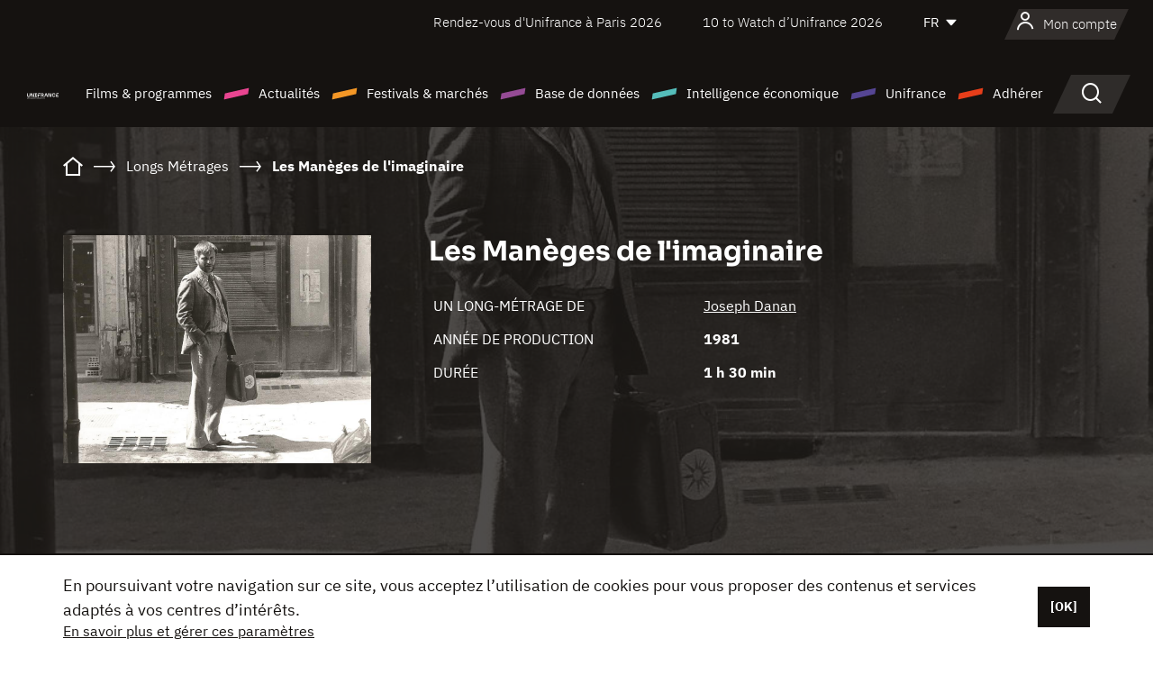

--- FILE ---
content_type: text/html; charset=utf-8
request_url: https://www.google.com/recaptcha/api2/anchor?ar=1&k=6LcJfHopAAAAAJA2ysQXhcpcbIYJi36tX6uIGLaU&co=aHR0cHM6Ly93d3cudW5pZnJhbmNlLm9yZzo0NDM.&hl=en&v=N67nZn4AqZkNcbeMu4prBgzg&size=normal&anchor-ms=20000&execute-ms=30000&cb=ar104a84oxef
body_size: 49598
content:
<!DOCTYPE HTML><html dir="ltr" lang="en"><head><meta http-equiv="Content-Type" content="text/html; charset=UTF-8">
<meta http-equiv="X-UA-Compatible" content="IE=edge">
<title>reCAPTCHA</title>
<style type="text/css">
/* cyrillic-ext */
@font-face {
  font-family: 'Roboto';
  font-style: normal;
  font-weight: 400;
  font-stretch: 100%;
  src: url(//fonts.gstatic.com/s/roboto/v48/KFO7CnqEu92Fr1ME7kSn66aGLdTylUAMa3GUBHMdazTgWw.woff2) format('woff2');
  unicode-range: U+0460-052F, U+1C80-1C8A, U+20B4, U+2DE0-2DFF, U+A640-A69F, U+FE2E-FE2F;
}
/* cyrillic */
@font-face {
  font-family: 'Roboto';
  font-style: normal;
  font-weight: 400;
  font-stretch: 100%;
  src: url(//fonts.gstatic.com/s/roboto/v48/KFO7CnqEu92Fr1ME7kSn66aGLdTylUAMa3iUBHMdazTgWw.woff2) format('woff2');
  unicode-range: U+0301, U+0400-045F, U+0490-0491, U+04B0-04B1, U+2116;
}
/* greek-ext */
@font-face {
  font-family: 'Roboto';
  font-style: normal;
  font-weight: 400;
  font-stretch: 100%;
  src: url(//fonts.gstatic.com/s/roboto/v48/KFO7CnqEu92Fr1ME7kSn66aGLdTylUAMa3CUBHMdazTgWw.woff2) format('woff2');
  unicode-range: U+1F00-1FFF;
}
/* greek */
@font-face {
  font-family: 'Roboto';
  font-style: normal;
  font-weight: 400;
  font-stretch: 100%;
  src: url(//fonts.gstatic.com/s/roboto/v48/KFO7CnqEu92Fr1ME7kSn66aGLdTylUAMa3-UBHMdazTgWw.woff2) format('woff2');
  unicode-range: U+0370-0377, U+037A-037F, U+0384-038A, U+038C, U+038E-03A1, U+03A3-03FF;
}
/* math */
@font-face {
  font-family: 'Roboto';
  font-style: normal;
  font-weight: 400;
  font-stretch: 100%;
  src: url(//fonts.gstatic.com/s/roboto/v48/KFO7CnqEu92Fr1ME7kSn66aGLdTylUAMawCUBHMdazTgWw.woff2) format('woff2');
  unicode-range: U+0302-0303, U+0305, U+0307-0308, U+0310, U+0312, U+0315, U+031A, U+0326-0327, U+032C, U+032F-0330, U+0332-0333, U+0338, U+033A, U+0346, U+034D, U+0391-03A1, U+03A3-03A9, U+03B1-03C9, U+03D1, U+03D5-03D6, U+03F0-03F1, U+03F4-03F5, U+2016-2017, U+2034-2038, U+203C, U+2040, U+2043, U+2047, U+2050, U+2057, U+205F, U+2070-2071, U+2074-208E, U+2090-209C, U+20D0-20DC, U+20E1, U+20E5-20EF, U+2100-2112, U+2114-2115, U+2117-2121, U+2123-214F, U+2190, U+2192, U+2194-21AE, U+21B0-21E5, U+21F1-21F2, U+21F4-2211, U+2213-2214, U+2216-22FF, U+2308-230B, U+2310, U+2319, U+231C-2321, U+2336-237A, U+237C, U+2395, U+239B-23B7, U+23D0, U+23DC-23E1, U+2474-2475, U+25AF, U+25B3, U+25B7, U+25BD, U+25C1, U+25CA, U+25CC, U+25FB, U+266D-266F, U+27C0-27FF, U+2900-2AFF, U+2B0E-2B11, U+2B30-2B4C, U+2BFE, U+3030, U+FF5B, U+FF5D, U+1D400-1D7FF, U+1EE00-1EEFF;
}
/* symbols */
@font-face {
  font-family: 'Roboto';
  font-style: normal;
  font-weight: 400;
  font-stretch: 100%;
  src: url(//fonts.gstatic.com/s/roboto/v48/KFO7CnqEu92Fr1ME7kSn66aGLdTylUAMaxKUBHMdazTgWw.woff2) format('woff2');
  unicode-range: U+0001-000C, U+000E-001F, U+007F-009F, U+20DD-20E0, U+20E2-20E4, U+2150-218F, U+2190, U+2192, U+2194-2199, U+21AF, U+21E6-21F0, U+21F3, U+2218-2219, U+2299, U+22C4-22C6, U+2300-243F, U+2440-244A, U+2460-24FF, U+25A0-27BF, U+2800-28FF, U+2921-2922, U+2981, U+29BF, U+29EB, U+2B00-2BFF, U+4DC0-4DFF, U+FFF9-FFFB, U+10140-1018E, U+10190-1019C, U+101A0, U+101D0-101FD, U+102E0-102FB, U+10E60-10E7E, U+1D2C0-1D2D3, U+1D2E0-1D37F, U+1F000-1F0FF, U+1F100-1F1AD, U+1F1E6-1F1FF, U+1F30D-1F30F, U+1F315, U+1F31C, U+1F31E, U+1F320-1F32C, U+1F336, U+1F378, U+1F37D, U+1F382, U+1F393-1F39F, U+1F3A7-1F3A8, U+1F3AC-1F3AF, U+1F3C2, U+1F3C4-1F3C6, U+1F3CA-1F3CE, U+1F3D4-1F3E0, U+1F3ED, U+1F3F1-1F3F3, U+1F3F5-1F3F7, U+1F408, U+1F415, U+1F41F, U+1F426, U+1F43F, U+1F441-1F442, U+1F444, U+1F446-1F449, U+1F44C-1F44E, U+1F453, U+1F46A, U+1F47D, U+1F4A3, U+1F4B0, U+1F4B3, U+1F4B9, U+1F4BB, U+1F4BF, U+1F4C8-1F4CB, U+1F4D6, U+1F4DA, U+1F4DF, U+1F4E3-1F4E6, U+1F4EA-1F4ED, U+1F4F7, U+1F4F9-1F4FB, U+1F4FD-1F4FE, U+1F503, U+1F507-1F50B, U+1F50D, U+1F512-1F513, U+1F53E-1F54A, U+1F54F-1F5FA, U+1F610, U+1F650-1F67F, U+1F687, U+1F68D, U+1F691, U+1F694, U+1F698, U+1F6AD, U+1F6B2, U+1F6B9-1F6BA, U+1F6BC, U+1F6C6-1F6CF, U+1F6D3-1F6D7, U+1F6E0-1F6EA, U+1F6F0-1F6F3, U+1F6F7-1F6FC, U+1F700-1F7FF, U+1F800-1F80B, U+1F810-1F847, U+1F850-1F859, U+1F860-1F887, U+1F890-1F8AD, U+1F8B0-1F8BB, U+1F8C0-1F8C1, U+1F900-1F90B, U+1F93B, U+1F946, U+1F984, U+1F996, U+1F9E9, U+1FA00-1FA6F, U+1FA70-1FA7C, U+1FA80-1FA89, U+1FA8F-1FAC6, U+1FACE-1FADC, U+1FADF-1FAE9, U+1FAF0-1FAF8, U+1FB00-1FBFF;
}
/* vietnamese */
@font-face {
  font-family: 'Roboto';
  font-style: normal;
  font-weight: 400;
  font-stretch: 100%;
  src: url(//fonts.gstatic.com/s/roboto/v48/KFO7CnqEu92Fr1ME7kSn66aGLdTylUAMa3OUBHMdazTgWw.woff2) format('woff2');
  unicode-range: U+0102-0103, U+0110-0111, U+0128-0129, U+0168-0169, U+01A0-01A1, U+01AF-01B0, U+0300-0301, U+0303-0304, U+0308-0309, U+0323, U+0329, U+1EA0-1EF9, U+20AB;
}
/* latin-ext */
@font-face {
  font-family: 'Roboto';
  font-style: normal;
  font-weight: 400;
  font-stretch: 100%;
  src: url(//fonts.gstatic.com/s/roboto/v48/KFO7CnqEu92Fr1ME7kSn66aGLdTylUAMa3KUBHMdazTgWw.woff2) format('woff2');
  unicode-range: U+0100-02BA, U+02BD-02C5, U+02C7-02CC, U+02CE-02D7, U+02DD-02FF, U+0304, U+0308, U+0329, U+1D00-1DBF, U+1E00-1E9F, U+1EF2-1EFF, U+2020, U+20A0-20AB, U+20AD-20C0, U+2113, U+2C60-2C7F, U+A720-A7FF;
}
/* latin */
@font-face {
  font-family: 'Roboto';
  font-style: normal;
  font-weight: 400;
  font-stretch: 100%;
  src: url(//fonts.gstatic.com/s/roboto/v48/KFO7CnqEu92Fr1ME7kSn66aGLdTylUAMa3yUBHMdazQ.woff2) format('woff2');
  unicode-range: U+0000-00FF, U+0131, U+0152-0153, U+02BB-02BC, U+02C6, U+02DA, U+02DC, U+0304, U+0308, U+0329, U+2000-206F, U+20AC, U+2122, U+2191, U+2193, U+2212, U+2215, U+FEFF, U+FFFD;
}
/* cyrillic-ext */
@font-face {
  font-family: 'Roboto';
  font-style: normal;
  font-weight: 500;
  font-stretch: 100%;
  src: url(//fonts.gstatic.com/s/roboto/v48/KFO7CnqEu92Fr1ME7kSn66aGLdTylUAMa3GUBHMdazTgWw.woff2) format('woff2');
  unicode-range: U+0460-052F, U+1C80-1C8A, U+20B4, U+2DE0-2DFF, U+A640-A69F, U+FE2E-FE2F;
}
/* cyrillic */
@font-face {
  font-family: 'Roboto';
  font-style: normal;
  font-weight: 500;
  font-stretch: 100%;
  src: url(//fonts.gstatic.com/s/roboto/v48/KFO7CnqEu92Fr1ME7kSn66aGLdTylUAMa3iUBHMdazTgWw.woff2) format('woff2');
  unicode-range: U+0301, U+0400-045F, U+0490-0491, U+04B0-04B1, U+2116;
}
/* greek-ext */
@font-face {
  font-family: 'Roboto';
  font-style: normal;
  font-weight: 500;
  font-stretch: 100%;
  src: url(//fonts.gstatic.com/s/roboto/v48/KFO7CnqEu92Fr1ME7kSn66aGLdTylUAMa3CUBHMdazTgWw.woff2) format('woff2');
  unicode-range: U+1F00-1FFF;
}
/* greek */
@font-face {
  font-family: 'Roboto';
  font-style: normal;
  font-weight: 500;
  font-stretch: 100%;
  src: url(//fonts.gstatic.com/s/roboto/v48/KFO7CnqEu92Fr1ME7kSn66aGLdTylUAMa3-UBHMdazTgWw.woff2) format('woff2');
  unicode-range: U+0370-0377, U+037A-037F, U+0384-038A, U+038C, U+038E-03A1, U+03A3-03FF;
}
/* math */
@font-face {
  font-family: 'Roboto';
  font-style: normal;
  font-weight: 500;
  font-stretch: 100%;
  src: url(//fonts.gstatic.com/s/roboto/v48/KFO7CnqEu92Fr1ME7kSn66aGLdTylUAMawCUBHMdazTgWw.woff2) format('woff2');
  unicode-range: U+0302-0303, U+0305, U+0307-0308, U+0310, U+0312, U+0315, U+031A, U+0326-0327, U+032C, U+032F-0330, U+0332-0333, U+0338, U+033A, U+0346, U+034D, U+0391-03A1, U+03A3-03A9, U+03B1-03C9, U+03D1, U+03D5-03D6, U+03F0-03F1, U+03F4-03F5, U+2016-2017, U+2034-2038, U+203C, U+2040, U+2043, U+2047, U+2050, U+2057, U+205F, U+2070-2071, U+2074-208E, U+2090-209C, U+20D0-20DC, U+20E1, U+20E5-20EF, U+2100-2112, U+2114-2115, U+2117-2121, U+2123-214F, U+2190, U+2192, U+2194-21AE, U+21B0-21E5, U+21F1-21F2, U+21F4-2211, U+2213-2214, U+2216-22FF, U+2308-230B, U+2310, U+2319, U+231C-2321, U+2336-237A, U+237C, U+2395, U+239B-23B7, U+23D0, U+23DC-23E1, U+2474-2475, U+25AF, U+25B3, U+25B7, U+25BD, U+25C1, U+25CA, U+25CC, U+25FB, U+266D-266F, U+27C0-27FF, U+2900-2AFF, U+2B0E-2B11, U+2B30-2B4C, U+2BFE, U+3030, U+FF5B, U+FF5D, U+1D400-1D7FF, U+1EE00-1EEFF;
}
/* symbols */
@font-face {
  font-family: 'Roboto';
  font-style: normal;
  font-weight: 500;
  font-stretch: 100%;
  src: url(//fonts.gstatic.com/s/roboto/v48/KFO7CnqEu92Fr1ME7kSn66aGLdTylUAMaxKUBHMdazTgWw.woff2) format('woff2');
  unicode-range: U+0001-000C, U+000E-001F, U+007F-009F, U+20DD-20E0, U+20E2-20E4, U+2150-218F, U+2190, U+2192, U+2194-2199, U+21AF, U+21E6-21F0, U+21F3, U+2218-2219, U+2299, U+22C4-22C6, U+2300-243F, U+2440-244A, U+2460-24FF, U+25A0-27BF, U+2800-28FF, U+2921-2922, U+2981, U+29BF, U+29EB, U+2B00-2BFF, U+4DC0-4DFF, U+FFF9-FFFB, U+10140-1018E, U+10190-1019C, U+101A0, U+101D0-101FD, U+102E0-102FB, U+10E60-10E7E, U+1D2C0-1D2D3, U+1D2E0-1D37F, U+1F000-1F0FF, U+1F100-1F1AD, U+1F1E6-1F1FF, U+1F30D-1F30F, U+1F315, U+1F31C, U+1F31E, U+1F320-1F32C, U+1F336, U+1F378, U+1F37D, U+1F382, U+1F393-1F39F, U+1F3A7-1F3A8, U+1F3AC-1F3AF, U+1F3C2, U+1F3C4-1F3C6, U+1F3CA-1F3CE, U+1F3D4-1F3E0, U+1F3ED, U+1F3F1-1F3F3, U+1F3F5-1F3F7, U+1F408, U+1F415, U+1F41F, U+1F426, U+1F43F, U+1F441-1F442, U+1F444, U+1F446-1F449, U+1F44C-1F44E, U+1F453, U+1F46A, U+1F47D, U+1F4A3, U+1F4B0, U+1F4B3, U+1F4B9, U+1F4BB, U+1F4BF, U+1F4C8-1F4CB, U+1F4D6, U+1F4DA, U+1F4DF, U+1F4E3-1F4E6, U+1F4EA-1F4ED, U+1F4F7, U+1F4F9-1F4FB, U+1F4FD-1F4FE, U+1F503, U+1F507-1F50B, U+1F50D, U+1F512-1F513, U+1F53E-1F54A, U+1F54F-1F5FA, U+1F610, U+1F650-1F67F, U+1F687, U+1F68D, U+1F691, U+1F694, U+1F698, U+1F6AD, U+1F6B2, U+1F6B9-1F6BA, U+1F6BC, U+1F6C6-1F6CF, U+1F6D3-1F6D7, U+1F6E0-1F6EA, U+1F6F0-1F6F3, U+1F6F7-1F6FC, U+1F700-1F7FF, U+1F800-1F80B, U+1F810-1F847, U+1F850-1F859, U+1F860-1F887, U+1F890-1F8AD, U+1F8B0-1F8BB, U+1F8C0-1F8C1, U+1F900-1F90B, U+1F93B, U+1F946, U+1F984, U+1F996, U+1F9E9, U+1FA00-1FA6F, U+1FA70-1FA7C, U+1FA80-1FA89, U+1FA8F-1FAC6, U+1FACE-1FADC, U+1FADF-1FAE9, U+1FAF0-1FAF8, U+1FB00-1FBFF;
}
/* vietnamese */
@font-face {
  font-family: 'Roboto';
  font-style: normal;
  font-weight: 500;
  font-stretch: 100%;
  src: url(//fonts.gstatic.com/s/roboto/v48/KFO7CnqEu92Fr1ME7kSn66aGLdTylUAMa3OUBHMdazTgWw.woff2) format('woff2');
  unicode-range: U+0102-0103, U+0110-0111, U+0128-0129, U+0168-0169, U+01A0-01A1, U+01AF-01B0, U+0300-0301, U+0303-0304, U+0308-0309, U+0323, U+0329, U+1EA0-1EF9, U+20AB;
}
/* latin-ext */
@font-face {
  font-family: 'Roboto';
  font-style: normal;
  font-weight: 500;
  font-stretch: 100%;
  src: url(//fonts.gstatic.com/s/roboto/v48/KFO7CnqEu92Fr1ME7kSn66aGLdTylUAMa3KUBHMdazTgWw.woff2) format('woff2');
  unicode-range: U+0100-02BA, U+02BD-02C5, U+02C7-02CC, U+02CE-02D7, U+02DD-02FF, U+0304, U+0308, U+0329, U+1D00-1DBF, U+1E00-1E9F, U+1EF2-1EFF, U+2020, U+20A0-20AB, U+20AD-20C0, U+2113, U+2C60-2C7F, U+A720-A7FF;
}
/* latin */
@font-face {
  font-family: 'Roboto';
  font-style: normal;
  font-weight: 500;
  font-stretch: 100%;
  src: url(//fonts.gstatic.com/s/roboto/v48/KFO7CnqEu92Fr1ME7kSn66aGLdTylUAMa3yUBHMdazQ.woff2) format('woff2');
  unicode-range: U+0000-00FF, U+0131, U+0152-0153, U+02BB-02BC, U+02C6, U+02DA, U+02DC, U+0304, U+0308, U+0329, U+2000-206F, U+20AC, U+2122, U+2191, U+2193, U+2212, U+2215, U+FEFF, U+FFFD;
}
/* cyrillic-ext */
@font-face {
  font-family: 'Roboto';
  font-style: normal;
  font-weight: 900;
  font-stretch: 100%;
  src: url(//fonts.gstatic.com/s/roboto/v48/KFO7CnqEu92Fr1ME7kSn66aGLdTylUAMa3GUBHMdazTgWw.woff2) format('woff2');
  unicode-range: U+0460-052F, U+1C80-1C8A, U+20B4, U+2DE0-2DFF, U+A640-A69F, U+FE2E-FE2F;
}
/* cyrillic */
@font-face {
  font-family: 'Roboto';
  font-style: normal;
  font-weight: 900;
  font-stretch: 100%;
  src: url(//fonts.gstatic.com/s/roboto/v48/KFO7CnqEu92Fr1ME7kSn66aGLdTylUAMa3iUBHMdazTgWw.woff2) format('woff2');
  unicode-range: U+0301, U+0400-045F, U+0490-0491, U+04B0-04B1, U+2116;
}
/* greek-ext */
@font-face {
  font-family: 'Roboto';
  font-style: normal;
  font-weight: 900;
  font-stretch: 100%;
  src: url(//fonts.gstatic.com/s/roboto/v48/KFO7CnqEu92Fr1ME7kSn66aGLdTylUAMa3CUBHMdazTgWw.woff2) format('woff2');
  unicode-range: U+1F00-1FFF;
}
/* greek */
@font-face {
  font-family: 'Roboto';
  font-style: normal;
  font-weight: 900;
  font-stretch: 100%;
  src: url(//fonts.gstatic.com/s/roboto/v48/KFO7CnqEu92Fr1ME7kSn66aGLdTylUAMa3-UBHMdazTgWw.woff2) format('woff2');
  unicode-range: U+0370-0377, U+037A-037F, U+0384-038A, U+038C, U+038E-03A1, U+03A3-03FF;
}
/* math */
@font-face {
  font-family: 'Roboto';
  font-style: normal;
  font-weight: 900;
  font-stretch: 100%;
  src: url(//fonts.gstatic.com/s/roboto/v48/KFO7CnqEu92Fr1ME7kSn66aGLdTylUAMawCUBHMdazTgWw.woff2) format('woff2');
  unicode-range: U+0302-0303, U+0305, U+0307-0308, U+0310, U+0312, U+0315, U+031A, U+0326-0327, U+032C, U+032F-0330, U+0332-0333, U+0338, U+033A, U+0346, U+034D, U+0391-03A1, U+03A3-03A9, U+03B1-03C9, U+03D1, U+03D5-03D6, U+03F0-03F1, U+03F4-03F5, U+2016-2017, U+2034-2038, U+203C, U+2040, U+2043, U+2047, U+2050, U+2057, U+205F, U+2070-2071, U+2074-208E, U+2090-209C, U+20D0-20DC, U+20E1, U+20E5-20EF, U+2100-2112, U+2114-2115, U+2117-2121, U+2123-214F, U+2190, U+2192, U+2194-21AE, U+21B0-21E5, U+21F1-21F2, U+21F4-2211, U+2213-2214, U+2216-22FF, U+2308-230B, U+2310, U+2319, U+231C-2321, U+2336-237A, U+237C, U+2395, U+239B-23B7, U+23D0, U+23DC-23E1, U+2474-2475, U+25AF, U+25B3, U+25B7, U+25BD, U+25C1, U+25CA, U+25CC, U+25FB, U+266D-266F, U+27C0-27FF, U+2900-2AFF, U+2B0E-2B11, U+2B30-2B4C, U+2BFE, U+3030, U+FF5B, U+FF5D, U+1D400-1D7FF, U+1EE00-1EEFF;
}
/* symbols */
@font-face {
  font-family: 'Roboto';
  font-style: normal;
  font-weight: 900;
  font-stretch: 100%;
  src: url(//fonts.gstatic.com/s/roboto/v48/KFO7CnqEu92Fr1ME7kSn66aGLdTylUAMaxKUBHMdazTgWw.woff2) format('woff2');
  unicode-range: U+0001-000C, U+000E-001F, U+007F-009F, U+20DD-20E0, U+20E2-20E4, U+2150-218F, U+2190, U+2192, U+2194-2199, U+21AF, U+21E6-21F0, U+21F3, U+2218-2219, U+2299, U+22C4-22C6, U+2300-243F, U+2440-244A, U+2460-24FF, U+25A0-27BF, U+2800-28FF, U+2921-2922, U+2981, U+29BF, U+29EB, U+2B00-2BFF, U+4DC0-4DFF, U+FFF9-FFFB, U+10140-1018E, U+10190-1019C, U+101A0, U+101D0-101FD, U+102E0-102FB, U+10E60-10E7E, U+1D2C0-1D2D3, U+1D2E0-1D37F, U+1F000-1F0FF, U+1F100-1F1AD, U+1F1E6-1F1FF, U+1F30D-1F30F, U+1F315, U+1F31C, U+1F31E, U+1F320-1F32C, U+1F336, U+1F378, U+1F37D, U+1F382, U+1F393-1F39F, U+1F3A7-1F3A8, U+1F3AC-1F3AF, U+1F3C2, U+1F3C4-1F3C6, U+1F3CA-1F3CE, U+1F3D4-1F3E0, U+1F3ED, U+1F3F1-1F3F3, U+1F3F5-1F3F7, U+1F408, U+1F415, U+1F41F, U+1F426, U+1F43F, U+1F441-1F442, U+1F444, U+1F446-1F449, U+1F44C-1F44E, U+1F453, U+1F46A, U+1F47D, U+1F4A3, U+1F4B0, U+1F4B3, U+1F4B9, U+1F4BB, U+1F4BF, U+1F4C8-1F4CB, U+1F4D6, U+1F4DA, U+1F4DF, U+1F4E3-1F4E6, U+1F4EA-1F4ED, U+1F4F7, U+1F4F9-1F4FB, U+1F4FD-1F4FE, U+1F503, U+1F507-1F50B, U+1F50D, U+1F512-1F513, U+1F53E-1F54A, U+1F54F-1F5FA, U+1F610, U+1F650-1F67F, U+1F687, U+1F68D, U+1F691, U+1F694, U+1F698, U+1F6AD, U+1F6B2, U+1F6B9-1F6BA, U+1F6BC, U+1F6C6-1F6CF, U+1F6D3-1F6D7, U+1F6E0-1F6EA, U+1F6F0-1F6F3, U+1F6F7-1F6FC, U+1F700-1F7FF, U+1F800-1F80B, U+1F810-1F847, U+1F850-1F859, U+1F860-1F887, U+1F890-1F8AD, U+1F8B0-1F8BB, U+1F8C0-1F8C1, U+1F900-1F90B, U+1F93B, U+1F946, U+1F984, U+1F996, U+1F9E9, U+1FA00-1FA6F, U+1FA70-1FA7C, U+1FA80-1FA89, U+1FA8F-1FAC6, U+1FACE-1FADC, U+1FADF-1FAE9, U+1FAF0-1FAF8, U+1FB00-1FBFF;
}
/* vietnamese */
@font-face {
  font-family: 'Roboto';
  font-style: normal;
  font-weight: 900;
  font-stretch: 100%;
  src: url(//fonts.gstatic.com/s/roboto/v48/KFO7CnqEu92Fr1ME7kSn66aGLdTylUAMa3OUBHMdazTgWw.woff2) format('woff2');
  unicode-range: U+0102-0103, U+0110-0111, U+0128-0129, U+0168-0169, U+01A0-01A1, U+01AF-01B0, U+0300-0301, U+0303-0304, U+0308-0309, U+0323, U+0329, U+1EA0-1EF9, U+20AB;
}
/* latin-ext */
@font-face {
  font-family: 'Roboto';
  font-style: normal;
  font-weight: 900;
  font-stretch: 100%;
  src: url(//fonts.gstatic.com/s/roboto/v48/KFO7CnqEu92Fr1ME7kSn66aGLdTylUAMa3KUBHMdazTgWw.woff2) format('woff2');
  unicode-range: U+0100-02BA, U+02BD-02C5, U+02C7-02CC, U+02CE-02D7, U+02DD-02FF, U+0304, U+0308, U+0329, U+1D00-1DBF, U+1E00-1E9F, U+1EF2-1EFF, U+2020, U+20A0-20AB, U+20AD-20C0, U+2113, U+2C60-2C7F, U+A720-A7FF;
}
/* latin */
@font-face {
  font-family: 'Roboto';
  font-style: normal;
  font-weight: 900;
  font-stretch: 100%;
  src: url(//fonts.gstatic.com/s/roboto/v48/KFO7CnqEu92Fr1ME7kSn66aGLdTylUAMa3yUBHMdazQ.woff2) format('woff2');
  unicode-range: U+0000-00FF, U+0131, U+0152-0153, U+02BB-02BC, U+02C6, U+02DA, U+02DC, U+0304, U+0308, U+0329, U+2000-206F, U+20AC, U+2122, U+2191, U+2193, U+2212, U+2215, U+FEFF, U+FFFD;
}

</style>
<link rel="stylesheet" type="text/css" href="https://www.gstatic.com/recaptcha/releases/N67nZn4AqZkNcbeMu4prBgzg/styles__ltr.css">
<script nonce="oa83tjs57M5wcCEcfajslQ" type="text/javascript">window['__recaptcha_api'] = 'https://www.google.com/recaptcha/api2/';</script>
<script type="text/javascript" src="https://www.gstatic.com/recaptcha/releases/N67nZn4AqZkNcbeMu4prBgzg/recaptcha__en.js" nonce="oa83tjs57M5wcCEcfajslQ">
      
    </script></head>
<body><div id="rc-anchor-alert" class="rc-anchor-alert"></div>
<input type="hidden" id="recaptcha-token" value="[base64]">
<script type="text/javascript" nonce="oa83tjs57M5wcCEcfajslQ">
      recaptcha.anchor.Main.init("[\x22ainput\x22,[\x22bgdata\x22,\x22\x22,\[base64]/[base64]/[base64]/[base64]/[base64]/[base64]/KGcoTywyNTMsTy5PKSxVRyhPLEMpKTpnKE8sMjUzLEMpLE8pKSxsKSksTykpfSxieT1mdW5jdGlvbihDLE8sdSxsKXtmb3IobD0odT1SKEMpLDApO08+MDtPLS0pbD1sPDw4fFooQyk7ZyhDLHUsbCl9LFVHPWZ1bmN0aW9uKEMsTyl7Qy5pLmxlbmd0aD4xMDQ/[base64]/[base64]/[base64]/[base64]/[base64]/[base64]/[base64]\\u003d\x22,\[base64]\\u003d\x22,\x22KhAYw43Cm0/DusKzw4zCjcKhVgojw65Nw61JZnI3w63DnjjCkcK5LF7CuAnCk0vClMKnA1kHBWgTwqvCtcOrOsKcwp/CjsKMFsKRY8OKfibCr8ODHEvCo8OAHT1xw70gTjA4woRhwpAKAcObwokew4XCvsOKwpIKAFPCpF5XCX7Ds0vDusKHw6/Dp8OSIMOowrTDtVh2w6ZTS8K9w6Nud3LCgsKDVsKEwo0/[base64]/[base64]/CqXkzLcK+d8KHRBzCoFUqOMKFwqrDvcOPDiMNCV3CpGfCmmbCiVUQK8OyScOBR2fClXrDuS/DrVXDiMOkTMOMwrLCs8OFwrtoMAPDkcOCAMO9wo/Co8K/GsKLVSZkTFDDv8OAAcOvCnIsw6xzw7rDgSo6w4HDmMKuwr0dw4QwWkI3Hgxwwq5xwpnCpHsrTcKJw47CvSI2MhrDjgxrEMKAVcOtbzXDrMOYwoAcEMKhPiFhw78jw5/DuMOuFTfDslnDncKDOEwQw7DCqcKBw4vCn8OGwpHCr3ExwqHCmxXCkMOZBHZ9UzkEwoDCh8O0w4bCoMK2w5E7fipjWUoiwoPCm3LDuErCqMOPw6/DhsKlc2bDgmXCqcOaw5rDhcKDwp86HQ/CsgobOS7Cr8O7FXXCg1jCisOlwq3CsEEtaThTw6DDsXXCqyxXPXd4w4TDvh9LSTBaLMKdYsOrFhvDnsK1VsO7w6EdZnRswpPCtcOFL8KFBDoHKcOfw7LCnS3CvUo1wovDm8OIwonClMO1w5jCvMKfwrM+w5HCnsKxPcKswrXCvRdwwowfTXrChMKuw63Dm8KmOMOebV/Du8OkXyXDglrDqsK5w5orAcKvw6/[base64]/CjV7Cp8Ovwr3DmMKaAcK5KmhJw4TDlTwABcKUw5DCpHQ3JRjCtiVJwqNNFsKuHhzDt8OOIcKHdgN4ZyUJP8O3OhXCv8Odw4UCKVkWwpDCvn4cwp3DgMO7QA0XWSpmw7tawoDCr8Ovw6LCpinDncOjJsOowo/CpX3DtGPCtlp6acODZhrDscKGR8O9wqR+wpbCox3CscKLwpNWw4ozwoLCmU9nY8KYN1sfwplDw7IPwqHCmCAPUMKCwr9+wp/Dt8ORw6PCuxU5ASjDj8K+wpAhw5HDmzZsY8K6DcK1w61rw4ZXSiLDn8OLwpDDqgVDw7rCsmE0wrDDj3QHw7vDsXFhwqlTKh7CmGzDvsKywqHCqMKhwrJyw7fCp8K5a1rCq8KsKsKPwqJNwocZw53CvTAgwoUuwpLDmxVKw4DDkMOQwpVHXybDmlEnw7DCoH/CiELCvMOZNcKecMK+w4DCmsKuwoXCv8K8DsK/wrvDjsKZw4dHw6EAQyI/SkJpQMKVHnrDrsKLJsO7w7lyH1B9w5ZcV8OjP8KLOsOhwoQKw5osEMOtw6xHZ8KvwoAUw68zGsKMSMO7X8O1KXwvwpvCgXbCu8OEwrvDusOfcMKNfDVOKFxrMXhew7A6Bl7CksOtwoUWfCgIwqpxK2DCjsKxwp/[base64]/CrWjCo8KjwoVLCsOGw7vCkcKST8ORwqx5w6PDr13Cp8OdKMKtwq8ww4AZUkcXwr7CksObSBJwwrtkw6vCmkpEw640F2IpwrQ4w7PDt8OwAR8bZQbDn8OXwp1EeMKUwqbDlsOYOMKRV8OhBMKSPBzCusKZwr/DscOWAxUhRlfCv1ZowqHCqSTCi8OVCMOINcOlWG9EBMKTwovDssOTw4R4CsOiXMK3dcODLsK7wo9swokiw4jCokkgwqnDiFNTwr3ChCBDw5HDoFYjekN6TMKmw584OMKyC8OCRMOyAcO2Yn8JwqFAMj/DqMOLworDiVnCmVw0w7x3DsOVC8K8wpHDnEhuXMOUw63CkjFAw47CocOQwpRWw6nCmsKZJRfCmsOnVlUaw5jCr8Kbw4oDwp0Ew4PDqCtfwrvDsnZUw4XCt8OkFcKRwqQrcMKDwpt1w5YKw7TCjsOXw5hqD8OFw6vCssK4w7RKwpDCk8Okw4zDkX/Cui0tPj7DvWpjdxUNAMOuccOmw7Y1wqBQw7PDvS4pw5E/wpHDgiXCg8KcwpTDpsOHNMOFw55YwpJaOWlNP8O3wpIHw4HDoMOZw6zCtXfDtcO/AzodRMOBJgQYVQAnTBTDsD0Lw5bCl3UuXMKODMKKw43CuHvCh0YXwqIeScOoKSxJwrB+PnnDnMKzw4JHwq9ed3jDm3FMU8KGw5BuJMO/KwjCkMK3wo/DjAbCjMOGwpV8w7V2UsOFcMKPw4bDl8OuYjrCpMO6w4jCocOgHQrCiw3DlQVRwoI/wobDgsOUNk3DvB/CnMOHCXbCosO9wopxLsOAw4oDw4QAXDIrScK0K0/DocOPwr1yworClsKYw5dVXSjDsB7Cn1JrwqNkwrU0LCIHw4ZIdR7Drggkw4jDqcK/eTJewq9kw6kiw4fDuUXChmXDl8Oew4rCgcKucQRATcKTw6nDgDTDkTUDO8O8R8O3wpMgXMOiw53Ct8KHwrbDrMONMAp2RTbDp3rCisO2wo3CiiMWw63CksOqHGrCmsKrV8KrGcOtwo/CiiTCkHk+c2bCu0Eiwr3CpClJZcKmMcKcSiLCkkfCgVpJFsO1BcK/wqDDmkRww4HCqcO+wrpTCDLCmnlAEmHDswwqwp3DpUHCgGfCgRRUwoQzwpfCvntWPUgKVMKjPGAON8O1wpkVwrI8w4tVwqoEbB/[base64]/CqGx9QsOGSR/[base64]/Csl/CtS4/[base64]/[base64]/DisKpw57CnQhFwpLCmmVvMTfDui/Dul4Aw7vCisKqScO/w6HClcK0w7pJd3DCoSXCp8K8wrPCqx8twp4kA8Ofw7HCs8O3w7LCosKXfsOuGsKdwoPDv8O6w6HDmA/Cs0wWw6nCtTfClEx9w5HCtjp9wpDCn2dXwp/[base64]/[base64]/[base64]/DpcOdbWDDhcOfwp4gOsONc8Kgw407XX3DpMOuw7bDsBvDisKEwo/[base64]/CksKLwozCiXVQw6TDq8OnLcOXFsOPwrrDjmxRw5bCmwjDuMOswr/[base64]/CsQdLB8KhwqrCt8KDw40rXsObw7bCt8OxwogrUMO9MCLDt3kdwqHCvMOUE0TDo399w6F0SSdDcW3ChcOURCsww4hmwoQDRDhPSkopwoLDiMKvwrl9wqYrKi8jJcKmBDg2PcOpwr/CpcK7AsOUO8Oow7DCusKSe8O2AMO5wpUewrMAwp3DgsKLwrgmw5RGw43DlcKRA8OeXcKTdzrDjMODw4A0V2jCsMKUQ0DDqQXCtjHCiW5SQS3DrVfCnk8LeRVZbMKfcsOZw40rHDTCk1gdI8K+LQhWwqJEw6PCq8KnccK4wojCqMOcw5hCw6EZC8KYdzzDg8OCV8Kgw7/DnhTCjcOjwoQ/AsOTKTXCisO0AWZ8NsOBw4TCmx7DqcOZB1wIwpjDvizCl8OxwrjDg8OXXAvDpMKAwr/CrFbCqVwCw4bDiMKowr40w4wXwrfChcKCwrnDqEHDmcKSwoPDmW14wrJvw44ow4PDssKSQ8KYw5cbI8OLccKrUwnCoMOIwqsOw5rCvTPCnGsnVg/CoyIDwoXCnx8FMHTCoi/[base64]/DvcOaVFTCu8KgwqjDssKrK8OkLlQjMsK2wqbDoyAbbVM1wqvDjcOIFcOqOn9rJ8Ojw5vDvsKsw4wZwo7DqsKQLw3Dp0dgIiIiZ8O+w69wwofDuHfDpMKOKsO4cMK0Tmhiw5t3dz0zAmBUwpsbw7/DkcK/[base64]/[base64]/CvWdyb8Oxw68BdUzCtlbDnMOnw4bDiRHCg8O2w6pUwq7DrAl3GlhMJlhIw7E6w4/CpkLCjgnDs2k7w7omFjE6AUnChsOWbcOowr04NVcJVy/DucO9ZmtPHRAKWsOGZcOWLTByACfCgMO+eMO/HEJxYi1acAEdw7fDv216K8Kbw7HCrSXCollew40hwokSEGsqw77CpHLDl17CmsKJw5JYw5Y0c8OZw7sNwpPCv8KLFFXDmcO8bsKEasKkwrXCocK0w6/[base64]/CuXnDnMO3w7/[base64]/Du8OEWA0Aw73CizbDuQEJNgjDjMOgEcOBw7zDr8KTYcKOw7XCu8Oww5FFYU0nU1kyVwlpw7LDu8OhwpnDlUIXXAk5wo7CqSRkDMOdVEZSZ8O5IEs6VS7Cp8Oqwq0Kb0vDqXTDkGLCtsONBsOQw4QTPsOrw6rDuUbCiF/DpgHDm8KoUU4iwoc6wqXCoWHDvQMpw6NKAhYrV8KUDsOSwovCicK+TgbDm8KcQ8KAwqkIRcOSw6Ilw4PDkAUtGMKjZiNrZcORwrFOw73Ch37CkV5pC0DDkcKhwr8uwoLConTCgMKxwqZww7NUZg7CiD0qwq/Cn8KDHMKCw653w4R7e8OjKEoGwpfCuCbDpcKEwpkjRxsYf0TCv2HChS8QwrjDoB3ClsOBZGHCm8OUd1fClsKMLVBKw7/DnsO4wqvDrcOQZExBbMKrw4Z2EmR4wqUBF8KTecKQw6dvdsKHcQIBeMOPOcKww6XCssKAw7Aid8ONPhfCv8KmPBzCv8OjwpXCtF/[base64]/CksKYw4TCkmvDvHYPKcObUMKnDsOeCcObNMOfw545w6JMwpXDnsOZfDdRdsKRw6TConzDi0F4NcKXFzFHKkrDmUZGIhjCiA7DhsKTwovChQ0/wq7DoUIgXnNLVcO+wqQ3w49Gw4FWJWXCgAMqwp9mQEbCujjDrwPDtsOHw6vChyBMHMO/[base64]/[base64]/wr1/w7DDnVFOQcKQfMO8QG7Dk2EET8OHwrskwpbCvhsMwoZuwrRrQ8Knw5QXwoHCucKIwosAbXLCoW/ChcO5RkrCksOBQUrCmcKZw6cbb1V+YRZKw6VMbsKLBH5TEXY6C8OTL8Ksw5k0RxzDqnszw7QlwpN/w6jCumHCp8O/WFo9NMKxG0JxMEnDvHdbKsKTw5sXY8KqXWzChC4LBBLDisO3w67Ds8KTw4zDuW3DlsK3Hn7Cs8Opw5TDlcKOw5F7B3QKw45gfMKHwo9LwrQoNcK7cxXDrcKwworDoMKTwobDixVQw6sOGsOYw5jDjyXCtsO3PsOSw6tZw5tlw6kHwosba1/DjlQrw7E0V8O4w6tSGcK6RcOrMTtFw7HDuiLChF3Cp3zDlXvClUrDk1oydCzChnPDgEFLCsOYwpwLw4xVwpwjwpViw7RPQ8O2BRLDknJ/KcObw4kec05iwoFddsKKw4dww4DCm8OZwqdKL8OOwr0MM8Kgwq/CqsKsw5LCqRJFwo3CsioWVcKAesKJZsO5w5Jawp58w4x3F3HCncO6NW/CtcKUJn9Yw6bDtGlZfynCgMOZw5U5wqs1Ny9qecOgwoDDjUfDrsO9bMKDdMKzKcOcO1fCjMOuw53Dtw09w4LDkMKCwrzDhTNew7TCpcKdwr5ow6Z/w6fDsWUkI0rCtcOwQcKQw4YHw5rDnCPDtlACw5pYw4PDrBPDrSRhI8ONMVXCmsK7LwXCogYWZcKjwpjDksK2f8KgI2dCw71KBsKswpzCs8KWw5TCu8KxdRw1wprCgglAVsKbw47Culo5UiLCm8KzwqIzwpDDgwFwW8Kxw6fCvWbCtnd2w5/[base64]/DosOVwrBKwrvCpsOuwpDCqCRDwonDuSxeHsOyNx8iwqbDiMOlwrXDkjdbX8OfJMOVw7AFY8OCLlhvwqcGOsOqw7RQw5Yfw5rCpGoJw73Cm8KEw6rCncKoBmkzL8OFCw/Dlk/DmABcwpTClsK2w6zDijnDkcK1CyjDqMKnw7TCl8OabgXCinzChXETwqTCjcKdecKMGcKvwpFYw5DDqMOvwqRYw4XCnsOcw6LCvS/Con9qZMKswrM2KS3CvsOVw4rDmsOhwoLCiwrCtMOfw5DDoQ/Dm8OmwrLCocKhw45YLylxc8OLwpAVwr56DsOQWGgMdcO0HjfCgMOqJMKIw4bCg3rChxF2WkttwqDDjgMqd3PCoMKNHiXDtMODw7d4EWrCoiXDscODw5IEw4jDrsOafSXDpcOewr0iXMKCwpDDisKUOg0Lb3LCmlUxwpZyD8KnPsOywo5/wplHw4TClsOQEcKfw5NGwq/[base64]/DkMKwDjtJD8K2bk9Nwp/DocO3QU4zw55ObiUtw6czAzHDtsKIwrMqBsOCwpzCpcOEDRLDisK6wrDDtErDqMKkw5sdw5M4G1zCqsOpCcOqVRPCv8KxST/Cj8OTwpEqZBAzwrc+L0UqVMO8wqwiwqHCmcOmwqZWWyDDnEEiwq8Lw59Xw4Raw5BIw6/Dv8OTwoVRJMK/LyTCn8KswrhIwpbDmGnDgsOiw5oFPXcTw47Dm8K0woERCTBLw4rCj3zCpcKuX8Ksw5/CgEJ9wrJmw4Y9wqvDrMK9w79+RFPDiALDjyLCgcKoesK8woUcw4XDhMOQKinChE/[base64]/DtjnCgcOdw6vCgz3CjcOgfsKsw5UowrzCulw9DBIeO8K/BwsCCsOpK8K4ZTLClhDDgcK2GxBVw5QXw7JFwp3DuMOJT2M4RsKIw63CgDrDoC/CssKNwpjCnRBVUTM/wrF8w5TChkPDjh3DsQtWwqfCukDDtlrCpS3DvcOLw6EOw41nUEfDrMKowo4Zw4dxDMKZw7PDl8O3wrfCtApdwpjCiMKDP8OSwqzDtMOJw7ddwozCmsKfw7sWwq/CncKkwqE2w7rCn1Q/wpLCosKBwrNzw7Abw5U9cMOyICzCjXjDi8KGw5sCw5bDpMKqc1vCgcKswofCv01/a8KCw79bwo3ChcKQX8KKHzDCuy3DuADDiXgUG8KKfTvClcKpwpNAw4cYScKRwq7DuGrCqcOLd3XCi3phE8KHWcK6HkTCsQTDtlDDqkFGUMK8wpLDlG1hPGB/VCckekx3w4ZTWQzDu3jDs8Kkw7/[base64]/CrhxMZMOVwoXDscKqwpIpKG3DhsOUwpU5dcKjw6HCiMODw6bCs8Kpw7HDsC/[base64]/Dqgo2w5HDkUbCpGkEQMKRw5nDlMO4w73CpC9IA8OBCi0aw7ddw7jDmxHCssKgw7Adw6TDo8OPUMO+EcKvaMK7V8OtwogqJ8OCFExgS8Kew7PChsKlwqvCksOEw53CgsO+GkZ6OnLChcOoDzRHaTw1WjR/w4jCh8KjJCDCjMOpMm/Cq3lLwqIdw7DCssKgw7hCWcO+wrwTfz/[base64]/CqE7DqcO7w5wuCcKYwq49f8KTbsKwHcKbwofDocKmw51yw7Fsw5zDjmwow7sgwpjDrgh/[base64]/DoFBtRsOLw7Auw77Cu0zDlTzDqsO/w6jDgzPCs8OiwoHDiW/DicKjwp/Ct8KVw7nDk3wwGsO+w50Zw6fCmMOsWS/[base64]/DhsO4E8OIZsOmNMK6wp3DvsKiwpk4BsOrY3Auw7TChcKBe3l0FCdjSUs8w5/[base64]/a8Kowoc9wqgIwqRBMsO7AlXCqMKDKcKdYsKhIjLClMKQwpHCvsOKHU4bw5vCr30HJRLCnWrDrDIkw6fDvTDClBYFWUTCukZJwp/[base64]/DhcKyw6NhIxoYGsOMw4fDqk8KNADDtB7CnsOAwr5sw4jDpC3ClMOGWMOWw7XCh8Onw6R5w6ZQw6LDscOowohgwoBAwrjCgsODOMOBR8KjU1sIdMOGw5/CtcO1asK+w43ClF/Di8KVZCzDscOWLBtUwpV8dsO3a8OdDcO6P8KzwobDrThPwoVYw6BXwol5w4LDgcKmw43Dj1jDvGbDhEByPcOIYsO0wqJPw7nDvyjDlMOkUsONw6FGSQw4w6wTwpUhcMKMw547JxE+wqbCrW4RFsOyS3XDmgNpwogQeAfCm8OLXcOmw4DCh04/wozCrcOWWRbDhV5+wq8fWMKwSMOGGyUvG8K4w7DDmcOSGCRAeUBkw5bCqRvCkELDosOzaR4POsKmRcOcwpFDCcOKw6PCvyDDlynCqi7CgFhkwrsxXFdZw4rCkcKZNzbDoMOow7HCn258wpcnw5HDoTbCv8KCLcK/wrHDgcKvw7vClT/DscOmwr9zN0/Di8Knwr/Diyt3w7xzPxHDpjl1OsKRwojCkwB6w4IpFxXDusO7dUd/bWEYw7jCksOUcRzDiy57wo8Aw7rCtsOAQsKsdMKbw7sKw7RONsKbwq/CvcK8TwvCj1TDrS4owrLDhCR/P8KCYn5/[base64]/Do0o6fMO7a2rDqn9qe8KCJsOrw5pSWFRzwrUow4DCu8O5R3PDmMOCMMOmBsOpwofCsA5/BMK+wpJ1OEvChgHCsxjDg8KTwqtEJFPDosKAwo/DsAdHWcOyw6/DjMK5VXbDh8OhwrE8PE1ww6cww4HDt8OXd8Oqw4rCmMK1w7Mkw7FLwpclw6bDo8KVbcOKbXrClcKAYmQkLjTCnHdtYGPCpMKfTsOBwqMWw6FQw5N9w67CtcK4wohfw5zCicKPw5Ngw7/[base64]/Uz/CrRoPw495QHfDpsKew7E2wo/CkMKRGmElwoNwUxVfwp9SZ8OAwrM5WsOJw5bCrWlRw4bDjMOdw4RiXDNYEcO/[base64]/Cr8O2w4I5JX1JL8KMASHCjwPCuEoDwp/Dp8Ozw4/[base64]/CscOINSoJw7MEwrPDjcOZw7zCtcO/wrHCpipVw7LDocK7wo52w6LDmihOw6DDrsKFw6sPwrAIH8OKFsOAw4/[base64]/Ct8KUw43DgQrCqXPDrsKdw5N2X8OjS1YsTcK0O8KjP8K1K219N8KewqUHKFDCi8KBZMOEw58awrAITC9+w4d1wq3DlsK/UcKIwqEKw4nDkcKMwqPDtGIGdsKuwoHDv3DDm8Opw4UJw5VVwrXDjsOdw6LCvmtsw4Rbw4JIwprCmB/Dg15pQGd9HMKMw6crZcOhw67DvF3DrsOYw5hLYMOoe1jClcKPOBocQFAswoh3wr0ZMFvDu8OtJ2/DmsKtc30uwpd+OMOiw4/CoB3CqmvCvyrDq8KYwqfCo8OITsKDa2TDsXJUw6hocsOZw6d1wrFSKsKYWizDs8KJP8KiwqbDmsO9RUkSKsKjwozDi2NUwqvCv1vCi8OQMsOdPCHDrzfDnCjCgMOMKWbDqCA5wqxzBwB2YcOGw4NGO8K+w5nCmErChWnDicKVwqPDiykqwo7Dgxl5LMO6wo/DqT3DnS1aw6bCqnIewonCnsKEeMOsbMKsw4DCiXxUeTfDv2dcwrlJUgPChjIPwqPCkcKSfWUuwptewrV6wpZOw7UzccOXWsOFwqt1wqIMSVHDnmA4IMOgwqnCgytYwpkUwoPDlMOhDcKJOsOYI0QiwrQ0wojCg8OGWMK/L3Z5BMO+EjbDqUfDn1nDhMKWNcOEw6MnBMOGw7LCjBstwrXClsKnbsKGwpLDphLDpFYEwrk/w5Jiwp91woFDwqN0QMOpQ8KTw6fCvMK7OMKYZA/CmS9oAMOXwpnCrcO0w4RHFsOiJcO4w7XCu8O5UTRTwojCs0bDrsOEIsO3w5XCvBXCqwIrZsO6Ci1fIcO3w4J3w74GwqbCtcOyLAp9w63Cmg/DgMKiNBtsw7vClh7CisOZwoTDmXfCqz8jLmHDincyIcKXwovClwzCrcOGBD7CuD9gP0Z8WcKuXk/CkcOXwrc1wqwIw6duBMKIw7/Dg8OywqbDuGTCjEMZBMKGJcKdA1XDksKIaiYzbMOwXGYMNRvDoMOowpzDoFzDkcKNw6Yqw58Dwr0hwoA4T03CtMOQO8KfGcOHBcK0YMK4wrwjwpNlcDwzYk81wobDqGzDkWhzwq/CrsO4QAgrHFnDl8K7HTd6EcKhAD/[base64]/[base64]/DhMOlMno5w7DCpmvCiMOYw7HDjh/[base64]/DlcOZeGDDiTDCiR4wZcKHw5nChTzCt03CgXHDkE3DsT7CtB5fBjrCgsK8J8OcwqvCo8ONWQ0cwq7DhcOlwqoHWg4bLcKGwoZ8GMO1w6gow57Cr8K8OVofwrzCngUaw77DlX18wpdNwrV9dW/ChcOWw7jCp8KpbDPCuH3CksKXf8OYwrZ+fUXCn1TDv2YxKcO3w4NkVcKtHw7CnWTDnDJjw410BT3DjcKHwrI/wrnDqV3DiHtbMA1aFsOTQzYiw6RkOcO2w6l5w4xbU0gmw45VwpnDt8OgI8KGw7PDoxXClXV5GwLCsMKMMWgbw7/[base64]/ClMOpWXTChhbCpMKIYcKSFcKMJRtmdMKtwpLCvMKnwrdEbsK2w4xiUhwcehnDtcKKwo1rwqkzLcKxw6wQBkdaBirDqRFBwrfCnsKAw5vChmZYw6Y8RT7CrMKrDXJlwrPCl8KgWRBOKD3DusOIw4F3w7jDtcK/OWAbwpxna8OtVcKybC/DgRE7w512w6fDocKEGcOBehkOw7zCpWZsw4/Dn8O7wonDvTkrZy7Ct8Kgw5NFX25gB8KjLA9Vwpd5wq03fWzCucOkG8OYw7trw7t2w6Qjw4cTw48aw7HCtgrCtz4bQ8OIDSBrfMKTCsOINyPCtz4RCmV2OyQRVMOswpcwwoxZwp/DqsKiBMK9f8Kvw6bCvcOGWnLDosK5w6TDlCQswq9ow4HCicOjb8KyH8KHbS50w7ZlDsOgTUEVwqnCqhfDmnx0w6pnMjjDj8KlEENaKDvDtcOZwp8dEcKGwo/ChcOQwpzDnh4LUD3Ck8KswpnDol45wqjCvsOQwoYRwonDmcKTwpjDvMKfZTMcwrzCvRvDln4gwoPCocKRwogtAsKSw5JOCcOewqoeEsKOwrrCp8KCJ8OmPMK+wpnDnhvDg8OEwqkwOMOsacKpbMKbwqrCq8ODNMKxSBjDkWcAwqF/wqHCusOjCMK7FsO/P8KJTHEoczXCmyDCh8KzIzhgw7kPw5jCllRHEFHCkhdyJcOgDcO9worCucOxwqXDt1fCpX/CiVlew4LDtRrCosOOw57Dvh3CqcOmwp9Qw7ksw6VEw5VpEgvDqzHDg1UFw5rCrXFUIsOSwptmw418FMKcwr/CisOYecOuwr7DgkrDiWXCsjfChcKlbzN9wqx5YCElw6HDlykECB7DgMKNO8KvZn/DvMOrFMOoQsKjXXvDijvCvsOkQlYreMO1bMKbwpXDtm/[base64]/DiS7Ch8K7wo7CuXxmfVICwq7Cm1nDu8OLwrVYw55jwqHCjMKFwqciSwrCkcOhwpR7wptowqLCsMKbw4LDtFZKdB1jw7xHDFwUchbDj8Kzwp5nTUZoc3AhwqPCsGrDgkrDoxrCowrDvMKxThQKwpXDpBxDw7TCsMObEB/Dg8OSa8K9wq40XcKyw5cTLwXDrXTDsW/Di11Bwqh8w78ubsKsw6NMwqleN0cBw4DCgAzDqF8Zw7N/Kx/CocKzMAQLwpULVMKQbsOtwp/DkMKTVB5pwoc8w74EBcOfwpEAHMKQw5ZXS8KOwpQYeMOIwpotPMKtEcO6PcKmFMOVUsOsOnLCucKzw75pwo7DuiHCk3zCu8K/[base64]/MMOWwo40WcKEVW1PwqMXwot1WBDCvsOLwpzCr8OOGypiw5LDt8KYwqrDuwTDsVDDgXLDosOWwpFfwr8Yw6/Do0vCi3Y9w6wvN3DCjsK+Oh7DocKJLRzCsMOqQ8KeUE/DicKgw7nChQ05K8OJw6XCjxtnw5VbwrbDhScQw6wJYjhdYsO+wop9w5o1w44uSXcVw6Y8wrxlRHoQD8Oxwq7DtE1GwoNiTxAOTmTDv8Khw4dPa8OBD8OEN8KbC8K7wrLDjRYuw5TCk8K3BMKZw6NjEsO/XTRCDFFqwqdsw61SIsK+dWXDlBoHCMOKwrfChsK3wrx8GiLDm8KsRmpUcMK9w6TCkMKwwoDDpsOGwo3DmcOxw5nCmXZLQ8K3wrM9en8Tw7rDgl3DqMORw7fCocO8DMOsw7/CtMKxwr3Djhk7wrB0ecO/[base64]/CucOYdsO9Rw/CncKCwpXDjMOTwokUw4vCkcKRwrnCkCk8wrAtKSnDlMKfw47CmcKmWTEdNysUwqopTMKNwpdcAMOcwqvDo8OSwqbDgcKhw7UVw6/[base64]/w4bDm8KEwrQuPhHDk8OBFn5BwofCrCl5OsOLCyTDuksxTFzDuMKfRVDCqMOdw6JuwqzDpMKoMcOtZAHDg8OIPlx4I0ExTsOSeF8xw49yL8OXw6fClXhaNGDCnTzCrlAud8K3woFwfFYLTRnCk8Krw5QRJMOoU8O+fhZow5lRwr/[base64]/DtsKtdsKjGcO1wowrwr/[base64]/CrMKUT8OQw6LCsMKhwrrDoXsFOMOaw5PDuMOIw4U6GjsadcOSw4LDkEcrw6tmw6fDk0VgwoDDuGzCg8Kuw4DDksODwr7CrsKNZcKRAsKoWMOJw7ddwpEww5p0w7bCtMOGw4gzSMK3TXPCnXrCkxXCq8ODwpfCv1fCvcKXaHFeVSHCsR/DvcO3IsKeYCDCoMK2BS8JWMOtZQfCj8K0NcO+w51Pemorw7rDssOxwpzDvRpswo/[base64]/[base64]/DsMKswpMZwpXClXfDr8OIw54vPSkuwpcPwr3Dn8OqWsKMwpvCt8KMwq4AwoXCicO4wqRJGsKdwrVWwpHDlhtUTw8IwozDsFotwq3DkMKlE8KUwqMABsKJV8O8wq1SwqXDpMK5w7HDrhbDlFjDq3HDhB/CkMO8VEnDksOfw5p0bXzDiCzDnUPDsS3DgC1ewozCgMKTHE0wwoUow77Dj8OtwrlkL8KNQsKlw4o0wqpUf8KWw4TCvsO1w7pDVMO/BTvDpyrDs8KyBlTCjhgYCsOFw5hfw6fCqsKXZ3HCtiYNAsKkEMOiJVQ0w5E9PsOtZMOvZ8KHw7xWwqJNG8KKw4YCeVRewocofsKQw5cVwrlhw4HDtk10GcOiwrssw7RJw6/Du8O/wqLCosOUXMOEVEBhwrB4QcOYwrzDszvCj8KuwobClsK4AF/DhRDCucKIecOEPwoeKEVLw5LDrcO/[base64]/cMKJwonCsMOaLMOSIjjCjEFKw4Ixbj7CmCciJ8KAwqrDum7Dji1WNsOqREjCsCjCvsOMWsOmwo7DulIvEsOLZ8Kkwr4gwoTDplLCvB5jw7bCpsKveMOeMcOkw711w4ZCVMOZGiY4w5kcDxrDgMOqw79SQ8KtwpHDn2BRLMOyw6/DucOEw7nDp3McScKzFsKIwrA0bmU9w6YwwrfDoMK5wrQTdSLChAbDj8KNw5Z7wq9awqTChiVaK8OufjNPw5zDgUjDgcOAw69Awp7CpsOuLxpTOcKfwqHDuMKfBcO3w4c/w74jw5FzHcOLw6PDncOiwo7CssKzwqEEAMO/OkvCmyk3wo45w6BRW8KAMCB4HRbCucKIRx0JDWB+wo4EwoPCoiLCpW1kw7NgMsOKT8O1wpxVfsKCEX85wpbCmcK0KMO0wq/DuT9RHMKMw47Cg8OWXA7DmsOZUMOSw4jDj8K3YsO0VsOBwqLDs3gGw5AwwqjDukdlQMKfbwZ3w7LCkgPCh8ORZ8O/[base64]/CvzYyOAzCv1nCs8Osw5ZuMxbDi2/DusOpwoMGwpzDsFrDjWYtwpvCpy7Ct8OnM3oKIUXCnBHDmcOVwqXCj8Kcb3rChVfDm8O6ZcOvw5vCgSAQwpJOBsK+RzFeScK8w75xwqfDr3F8acOWIjZKwpjDq8KqwoPCqMO2wonCpsOzw5EsEsOhwq9zwpvDtcOVMhFSw63DmMOEw7jDuMKGT8OUw7A4dw1/w6QVw7kMGlpWw5oIOcORwp1dAjLDjyFGFiTChcOdwpXDsMOsw50cOWvChlbCriXDuMKAND/CrV3Cv8Kew5FswpHDvsKyBMKHwqE3BxZWwonDi8KvWxl+J8KEfMOxB2HCl8Ocwr9ZEsOnOxECw67CkMOtQcObwoDCoGnCuWMCVDEDXHfDlcKNwqfCnl44SMOjBcKUw4zDksOVfMKpw49+BcKLwq1mwpsQwrXDucKhK8K/[base64]/[base64]/XcKVw4VGSsKXccKZw6rDmRzDucOVw6PCjgJ0wqHDtATCk8KeVcKHw4PCrDd6w5h/MsO+w4ltH1PDumlbMMKVwo7CssOJwo/Cmw5Ow7sOOXbCuhbCqDvChcOuJjNuw43DisO+w4nDnsK3wq3DkMOlUBrCjsK3w7/[base64]/CEhmw57CpVLDoUcQSsKqZBfCsMOjFV5nNh7DgsO8wp7CvhAhQcOiw6fCiT9PBVHCugvDi3U9wqBnN8K6w6HChMKQIgwGw5DDsnzCshl2wrMJw5/[base64]/[base64]/ChTHDkTnDhnY6GcOCFsKEwrTCgMKVwpjDjDXCq8KGWcKOU3XDs8KZwptkfGPDnS7DnsKSZQNSw6t7w5x6wpRkw7/CoMO4VcOTw4jDt8OYWTxvwqICw5E1dMOYLWprwox8wrzCocKKVBpdM8OrwpTCqcKDwoTChQk7JMO+DcKdfS0mSk/CnVZcw5HDlMOswqXCoMK7w5bDvcKewqMpwpzDjjotwr4AMUNpZsKhw4nDqi3ChgfDsQJiw6DDkMOsAl/[base64]/DmmFzIcOSwrfCq8O8wrZNClzCkgEYwpTDt07CgU5ow73DqMKYImfDsEXDv8KhCk/[base64]/[base64]/XWbDu8OgwrjDvmjDjCjCmcOyZzBJw4nCu3nCu0DDtQh3McKMRcOeIkzDk8KXwq7DuMKKXwnDm0k3BsOHM8Oqwpc4w5zDhsOcFMKfw7TCjjHCnizCjUkhV8K8WQsJw4zClyxoT8O0wprCq3/DvwxJwq1Swo07CFPCjnTDukPDjgfDjUDDqRDCssOWwq4Ow7NSw7bDknhiwo1EwqHCqFnCncKaw7bDtsOVfcO+woVCERNew6zCjMOUw70Gw5fCrsK/JizCsAbDjVnCpsO4WMOfw5RFw6tYwrJRw5Aew49Rw6fCpMK3a8Ocw47CnsKmYsOpQcK1LsOFVMObwp7DlFccw5FtwoQKw53CkXHDvXPDhhHCmWzDsDjCqAxWRUgHwr/CiTHDhsOwUgowcxrDhcKtHxDDpxPCh0zCkcKWwpfDkcOOfzjDjBEfw7Bgw55Aw7FTwohnZ8KpImh4JnzCg8K+w6Vbw4U2BcOrwrBbw5/DrDHDhMKlLMKrw4/Cp8KYK8KSworCtsOadMOWSMKowovDmMOFwq4vwoYiwoTDolYww4Y\\u003d\x22],null,[\x22conf\x22,null,\x226LcJfHopAAAAAJA2ysQXhcpcbIYJi36tX6uIGLaU\x22,0,null,null,null,1,[21,125,63,73,95,87,41,43,42,83,102,105,109,121],[7059694,898],0,null,null,null,null,0,null,0,1,700,1,null,0,\[base64]/76lBhmnigkZhAoZnOKMAhnM8xEZ\x22,0,0,null,null,1,null,0,0,null,null,null,0],\x22https://www.unifrance.org:443\x22,null,[1,1,1],null,null,null,0,3600,[\x22https://www.google.com/intl/en/policies/privacy/\x22,\x22https://www.google.com/intl/en/policies/terms/\x22],\x22tBDtUt/pQBJ/3VEAINM5hOeV3tkP3RBZlPBcBNeWtc4\\u003d\x22,0,0,null,1,1770026783835,0,0,[223],null,[7,105],\x22RC-Jpd5kA_y67YRDQ\x22,null,null,null,null,null,\x220dAFcWeA5nWDaS2r88XnrhXYO1eMB5OcxBmrzDT5VB0ZPcGzmd-zDfI25_15d8mZXilv_KXb4zptoGR7DywxEYz0MLGuT99e2-Ug\x22,1770109583890]");
    </script></body></html>

--- FILE ---
content_type: text/html; charset=utf-8
request_url: https://www.google.com/recaptcha/api2/anchor?ar=1&k=6LcJfHopAAAAAJA2ysQXhcpcbIYJi36tX6uIGLaU&co=aHR0cHM6Ly93d3cudW5pZnJhbmNlLm9yZzo0NDM.&hl=en&v=N67nZn4AqZkNcbeMu4prBgzg&size=normal&anchor-ms=20000&execute-ms=30000&cb=k14vsoannicz
body_size: 49230
content:
<!DOCTYPE HTML><html dir="ltr" lang="en"><head><meta http-equiv="Content-Type" content="text/html; charset=UTF-8">
<meta http-equiv="X-UA-Compatible" content="IE=edge">
<title>reCAPTCHA</title>
<style type="text/css">
/* cyrillic-ext */
@font-face {
  font-family: 'Roboto';
  font-style: normal;
  font-weight: 400;
  font-stretch: 100%;
  src: url(//fonts.gstatic.com/s/roboto/v48/KFO7CnqEu92Fr1ME7kSn66aGLdTylUAMa3GUBHMdazTgWw.woff2) format('woff2');
  unicode-range: U+0460-052F, U+1C80-1C8A, U+20B4, U+2DE0-2DFF, U+A640-A69F, U+FE2E-FE2F;
}
/* cyrillic */
@font-face {
  font-family: 'Roboto';
  font-style: normal;
  font-weight: 400;
  font-stretch: 100%;
  src: url(//fonts.gstatic.com/s/roboto/v48/KFO7CnqEu92Fr1ME7kSn66aGLdTylUAMa3iUBHMdazTgWw.woff2) format('woff2');
  unicode-range: U+0301, U+0400-045F, U+0490-0491, U+04B0-04B1, U+2116;
}
/* greek-ext */
@font-face {
  font-family: 'Roboto';
  font-style: normal;
  font-weight: 400;
  font-stretch: 100%;
  src: url(//fonts.gstatic.com/s/roboto/v48/KFO7CnqEu92Fr1ME7kSn66aGLdTylUAMa3CUBHMdazTgWw.woff2) format('woff2');
  unicode-range: U+1F00-1FFF;
}
/* greek */
@font-face {
  font-family: 'Roboto';
  font-style: normal;
  font-weight: 400;
  font-stretch: 100%;
  src: url(//fonts.gstatic.com/s/roboto/v48/KFO7CnqEu92Fr1ME7kSn66aGLdTylUAMa3-UBHMdazTgWw.woff2) format('woff2');
  unicode-range: U+0370-0377, U+037A-037F, U+0384-038A, U+038C, U+038E-03A1, U+03A3-03FF;
}
/* math */
@font-face {
  font-family: 'Roboto';
  font-style: normal;
  font-weight: 400;
  font-stretch: 100%;
  src: url(//fonts.gstatic.com/s/roboto/v48/KFO7CnqEu92Fr1ME7kSn66aGLdTylUAMawCUBHMdazTgWw.woff2) format('woff2');
  unicode-range: U+0302-0303, U+0305, U+0307-0308, U+0310, U+0312, U+0315, U+031A, U+0326-0327, U+032C, U+032F-0330, U+0332-0333, U+0338, U+033A, U+0346, U+034D, U+0391-03A1, U+03A3-03A9, U+03B1-03C9, U+03D1, U+03D5-03D6, U+03F0-03F1, U+03F4-03F5, U+2016-2017, U+2034-2038, U+203C, U+2040, U+2043, U+2047, U+2050, U+2057, U+205F, U+2070-2071, U+2074-208E, U+2090-209C, U+20D0-20DC, U+20E1, U+20E5-20EF, U+2100-2112, U+2114-2115, U+2117-2121, U+2123-214F, U+2190, U+2192, U+2194-21AE, U+21B0-21E5, U+21F1-21F2, U+21F4-2211, U+2213-2214, U+2216-22FF, U+2308-230B, U+2310, U+2319, U+231C-2321, U+2336-237A, U+237C, U+2395, U+239B-23B7, U+23D0, U+23DC-23E1, U+2474-2475, U+25AF, U+25B3, U+25B7, U+25BD, U+25C1, U+25CA, U+25CC, U+25FB, U+266D-266F, U+27C0-27FF, U+2900-2AFF, U+2B0E-2B11, U+2B30-2B4C, U+2BFE, U+3030, U+FF5B, U+FF5D, U+1D400-1D7FF, U+1EE00-1EEFF;
}
/* symbols */
@font-face {
  font-family: 'Roboto';
  font-style: normal;
  font-weight: 400;
  font-stretch: 100%;
  src: url(//fonts.gstatic.com/s/roboto/v48/KFO7CnqEu92Fr1ME7kSn66aGLdTylUAMaxKUBHMdazTgWw.woff2) format('woff2');
  unicode-range: U+0001-000C, U+000E-001F, U+007F-009F, U+20DD-20E0, U+20E2-20E4, U+2150-218F, U+2190, U+2192, U+2194-2199, U+21AF, U+21E6-21F0, U+21F3, U+2218-2219, U+2299, U+22C4-22C6, U+2300-243F, U+2440-244A, U+2460-24FF, U+25A0-27BF, U+2800-28FF, U+2921-2922, U+2981, U+29BF, U+29EB, U+2B00-2BFF, U+4DC0-4DFF, U+FFF9-FFFB, U+10140-1018E, U+10190-1019C, U+101A0, U+101D0-101FD, U+102E0-102FB, U+10E60-10E7E, U+1D2C0-1D2D3, U+1D2E0-1D37F, U+1F000-1F0FF, U+1F100-1F1AD, U+1F1E6-1F1FF, U+1F30D-1F30F, U+1F315, U+1F31C, U+1F31E, U+1F320-1F32C, U+1F336, U+1F378, U+1F37D, U+1F382, U+1F393-1F39F, U+1F3A7-1F3A8, U+1F3AC-1F3AF, U+1F3C2, U+1F3C4-1F3C6, U+1F3CA-1F3CE, U+1F3D4-1F3E0, U+1F3ED, U+1F3F1-1F3F3, U+1F3F5-1F3F7, U+1F408, U+1F415, U+1F41F, U+1F426, U+1F43F, U+1F441-1F442, U+1F444, U+1F446-1F449, U+1F44C-1F44E, U+1F453, U+1F46A, U+1F47D, U+1F4A3, U+1F4B0, U+1F4B3, U+1F4B9, U+1F4BB, U+1F4BF, U+1F4C8-1F4CB, U+1F4D6, U+1F4DA, U+1F4DF, U+1F4E3-1F4E6, U+1F4EA-1F4ED, U+1F4F7, U+1F4F9-1F4FB, U+1F4FD-1F4FE, U+1F503, U+1F507-1F50B, U+1F50D, U+1F512-1F513, U+1F53E-1F54A, U+1F54F-1F5FA, U+1F610, U+1F650-1F67F, U+1F687, U+1F68D, U+1F691, U+1F694, U+1F698, U+1F6AD, U+1F6B2, U+1F6B9-1F6BA, U+1F6BC, U+1F6C6-1F6CF, U+1F6D3-1F6D7, U+1F6E0-1F6EA, U+1F6F0-1F6F3, U+1F6F7-1F6FC, U+1F700-1F7FF, U+1F800-1F80B, U+1F810-1F847, U+1F850-1F859, U+1F860-1F887, U+1F890-1F8AD, U+1F8B0-1F8BB, U+1F8C0-1F8C1, U+1F900-1F90B, U+1F93B, U+1F946, U+1F984, U+1F996, U+1F9E9, U+1FA00-1FA6F, U+1FA70-1FA7C, U+1FA80-1FA89, U+1FA8F-1FAC6, U+1FACE-1FADC, U+1FADF-1FAE9, U+1FAF0-1FAF8, U+1FB00-1FBFF;
}
/* vietnamese */
@font-face {
  font-family: 'Roboto';
  font-style: normal;
  font-weight: 400;
  font-stretch: 100%;
  src: url(//fonts.gstatic.com/s/roboto/v48/KFO7CnqEu92Fr1ME7kSn66aGLdTylUAMa3OUBHMdazTgWw.woff2) format('woff2');
  unicode-range: U+0102-0103, U+0110-0111, U+0128-0129, U+0168-0169, U+01A0-01A1, U+01AF-01B0, U+0300-0301, U+0303-0304, U+0308-0309, U+0323, U+0329, U+1EA0-1EF9, U+20AB;
}
/* latin-ext */
@font-face {
  font-family: 'Roboto';
  font-style: normal;
  font-weight: 400;
  font-stretch: 100%;
  src: url(//fonts.gstatic.com/s/roboto/v48/KFO7CnqEu92Fr1ME7kSn66aGLdTylUAMa3KUBHMdazTgWw.woff2) format('woff2');
  unicode-range: U+0100-02BA, U+02BD-02C5, U+02C7-02CC, U+02CE-02D7, U+02DD-02FF, U+0304, U+0308, U+0329, U+1D00-1DBF, U+1E00-1E9F, U+1EF2-1EFF, U+2020, U+20A0-20AB, U+20AD-20C0, U+2113, U+2C60-2C7F, U+A720-A7FF;
}
/* latin */
@font-face {
  font-family: 'Roboto';
  font-style: normal;
  font-weight: 400;
  font-stretch: 100%;
  src: url(//fonts.gstatic.com/s/roboto/v48/KFO7CnqEu92Fr1ME7kSn66aGLdTylUAMa3yUBHMdazQ.woff2) format('woff2');
  unicode-range: U+0000-00FF, U+0131, U+0152-0153, U+02BB-02BC, U+02C6, U+02DA, U+02DC, U+0304, U+0308, U+0329, U+2000-206F, U+20AC, U+2122, U+2191, U+2193, U+2212, U+2215, U+FEFF, U+FFFD;
}
/* cyrillic-ext */
@font-face {
  font-family: 'Roboto';
  font-style: normal;
  font-weight: 500;
  font-stretch: 100%;
  src: url(//fonts.gstatic.com/s/roboto/v48/KFO7CnqEu92Fr1ME7kSn66aGLdTylUAMa3GUBHMdazTgWw.woff2) format('woff2');
  unicode-range: U+0460-052F, U+1C80-1C8A, U+20B4, U+2DE0-2DFF, U+A640-A69F, U+FE2E-FE2F;
}
/* cyrillic */
@font-face {
  font-family: 'Roboto';
  font-style: normal;
  font-weight: 500;
  font-stretch: 100%;
  src: url(//fonts.gstatic.com/s/roboto/v48/KFO7CnqEu92Fr1ME7kSn66aGLdTylUAMa3iUBHMdazTgWw.woff2) format('woff2');
  unicode-range: U+0301, U+0400-045F, U+0490-0491, U+04B0-04B1, U+2116;
}
/* greek-ext */
@font-face {
  font-family: 'Roboto';
  font-style: normal;
  font-weight: 500;
  font-stretch: 100%;
  src: url(//fonts.gstatic.com/s/roboto/v48/KFO7CnqEu92Fr1ME7kSn66aGLdTylUAMa3CUBHMdazTgWw.woff2) format('woff2');
  unicode-range: U+1F00-1FFF;
}
/* greek */
@font-face {
  font-family: 'Roboto';
  font-style: normal;
  font-weight: 500;
  font-stretch: 100%;
  src: url(//fonts.gstatic.com/s/roboto/v48/KFO7CnqEu92Fr1ME7kSn66aGLdTylUAMa3-UBHMdazTgWw.woff2) format('woff2');
  unicode-range: U+0370-0377, U+037A-037F, U+0384-038A, U+038C, U+038E-03A1, U+03A3-03FF;
}
/* math */
@font-face {
  font-family: 'Roboto';
  font-style: normal;
  font-weight: 500;
  font-stretch: 100%;
  src: url(//fonts.gstatic.com/s/roboto/v48/KFO7CnqEu92Fr1ME7kSn66aGLdTylUAMawCUBHMdazTgWw.woff2) format('woff2');
  unicode-range: U+0302-0303, U+0305, U+0307-0308, U+0310, U+0312, U+0315, U+031A, U+0326-0327, U+032C, U+032F-0330, U+0332-0333, U+0338, U+033A, U+0346, U+034D, U+0391-03A1, U+03A3-03A9, U+03B1-03C9, U+03D1, U+03D5-03D6, U+03F0-03F1, U+03F4-03F5, U+2016-2017, U+2034-2038, U+203C, U+2040, U+2043, U+2047, U+2050, U+2057, U+205F, U+2070-2071, U+2074-208E, U+2090-209C, U+20D0-20DC, U+20E1, U+20E5-20EF, U+2100-2112, U+2114-2115, U+2117-2121, U+2123-214F, U+2190, U+2192, U+2194-21AE, U+21B0-21E5, U+21F1-21F2, U+21F4-2211, U+2213-2214, U+2216-22FF, U+2308-230B, U+2310, U+2319, U+231C-2321, U+2336-237A, U+237C, U+2395, U+239B-23B7, U+23D0, U+23DC-23E1, U+2474-2475, U+25AF, U+25B3, U+25B7, U+25BD, U+25C1, U+25CA, U+25CC, U+25FB, U+266D-266F, U+27C0-27FF, U+2900-2AFF, U+2B0E-2B11, U+2B30-2B4C, U+2BFE, U+3030, U+FF5B, U+FF5D, U+1D400-1D7FF, U+1EE00-1EEFF;
}
/* symbols */
@font-face {
  font-family: 'Roboto';
  font-style: normal;
  font-weight: 500;
  font-stretch: 100%;
  src: url(//fonts.gstatic.com/s/roboto/v48/KFO7CnqEu92Fr1ME7kSn66aGLdTylUAMaxKUBHMdazTgWw.woff2) format('woff2');
  unicode-range: U+0001-000C, U+000E-001F, U+007F-009F, U+20DD-20E0, U+20E2-20E4, U+2150-218F, U+2190, U+2192, U+2194-2199, U+21AF, U+21E6-21F0, U+21F3, U+2218-2219, U+2299, U+22C4-22C6, U+2300-243F, U+2440-244A, U+2460-24FF, U+25A0-27BF, U+2800-28FF, U+2921-2922, U+2981, U+29BF, U+29EB, U+2B00-2BFF, U+4DC0-4DFF, U+FFF9-FFFB, U+10140-1018E, U+10190-1019C, U+101A0, U+101D0-101FD, U+102E0-102FB, U+10E60-10E7E, U+1D2C0-1D2D3, U+1D2E0-1D37F, U+1F000-1F0FF, U+1F100-1F1AD, U+1F1E6-1F1FF, U+1F30D-1F30F, U+1F315, U+1F31C, U+1F31E, U+1F320-1F32C, U+1F336, U+1F378, U+1F37D, U+1F382, U+1F393-1F39F, U+1F3A7-1F3A8, U+1F3AC-1F3AF, U+1F3C2, U+1F3C4-1F3C6, U+1F3CA-1F3CE, U+1F3D4-1F3E0, U+1F3ED, U+1F3F1-1F3F3, U+1F3F5-1F3F7, U+1F408, U+1F415, U+1F41F, U+1F426, U+1F43F, U+1F441-1F442, U+1F444, U+1F446-1F449, U+1F44C-1F44E, U+1F453, U+1F46A, U+1F47D, U+1F4A3, U+1F4B0, U+1F4B3, U+1F4B9, U+1F4BB, U+1F4BF, U+1F4C8-1F4CB, U+1F4D6, U+1F4DA, U+1F4DF, U+1F4E3-1F4E6, U+1F4EA-1F4ED, U+1F4F7, U+1F4F9-1F4FB, U+1F4FD-1F4FE, U+1F503, U+1F507-1F50B, U+1F50D, U+1F512-1F513, U+1F53E-1F54A, U+1F54F-1F5FA, U+1F610, U+1F650-1F67F, U+1F687, U+1F68D, U+1F691, U+1F694, U+1F698, U+1F6AD, U+1F6B2, U+1F6B9-1F6BA, U+1F6BC, U+1F6C6-1F6CF, U+1F6D3-1F6D7, U+1F6E0-1F6EA, U+1F6F0-1F6F3, U+1F6F7-1F6FC, U+1F700-1F7FF, U+1F800-1F80B, U+1F810-1F847, U+1F850-1F859, U+1F860-1F887, U+1F890-1F8AD, U+1F8B0-1F8BB, U+1F8C0-1F8C1, U+1F900-1F90B, U+1F93B, U+1F946, U+1F984, U+1F996, U+1F9E9, U+1FA00-1FA6F, U+1FA70-1FA7C, U+1FA80-1FA89, U+1FA8F-1FAC6, U+1FACE-1FADC, U+1FADF-1FAE9, U+1FAF0-1FAF8, U+1FB00-1FBFF;
}
/* vietnamese */
@font-face {
  font-family: 'Roboto';
  font-style: normal;
  font-weight: 500;
  font-stretch: 100%;
  src: url(//fonts.gstatic.com/s/roboto/v48/KFO7CnqEu92Fr1ME7kSn66aGLdTylUAMa3OUBHMdazTgWw.woff2) format('woff2');
  unicode-range: U+0102-0103, U+0110-0111, U+0128-0129, U+0168-0169, U+01A0-01A1, U+01AF-01B0, U+0300-0301, U+0303-0304, U+0308-0309, U+0323, U+0329, U+1EA0-1EF9, U+20AB;
}
/* latin-ext */
@font-face {
  font-family: 'Roboto';
  font-style: normal;
  font-weight: 500;
  font-stretch: 100%;
  src: url(//fonts.gstatic.com/s/roboto/v48/KFO7CnqEu92Fr1ME7kSn66aGLdTylUAMa3KUBHMdazTgWw.woff2) format('woff2');
  unicode-range: U+0100-02BA, U+02BD-02C5, U+02C7-02CC, U+02CE-02D7, U+02DD-02FF, U+0304, U+0308, U+0329, U+1D00-1DBF, U+1E00-1E9F, U+1EF2-1EFF, U+2020, U+20A0-20AB, U+20AD-20C0, U+2113, U+2C60-2C7F, U+A720-A7FF;
}
/* latin */
@font-face {
  font-family: 'Roboto';
  font-style: normal;
  font-weight: 500;
  font-stretch: 100%;
  src: url(//fonts.gstatic.com/s/roboto/v48/KFO7CnqEu92Fr1ME7kSn66aGLdTylUAMa3yUBHMdazQ.woff2) format('woff2');
  unicode-range: U+0000-00FF, U+0131, U+0152-0153, U+02BB-02BC, U+02C6, U+02DA, U+02DC, U+0304, U+0308, U+0329, U+2000-206F, U+20AC, U+2122, U+2191, U+2193, U+2212, U+2215, U+FEFF, U+FFFD;
}
/* cyrillic-ext */
@font-face {
  font-family: 'Roboto';
  font-style: normal;
  font-weight: 900;
  font-stretch: 100%;
  src: url(//fonts.gstatic.com/s/roboto/v48/KFO7CnqEu92Fr1ME7kSn66aGLdTylUAMa3GUBHMdazTgWw.woff2) format('woff2');
  unicode-range: U+0460-052F, U+1C80-1C8A, U+20B4, U+2DE0-2DFF, U+A640-A69F, U+FE2E-FE2F;
}
/* cyrillic */
@font-face {
  font-family: 'Roboto';
  font-style: normal;
  font-weight: 900;
  font-stretch: 100%;
  src: url(//fonts.gstatic.com/s/roboto/v48/KFO7CnqEu92Fr1ME7kSn66aGLdTylUAMa3iUBHMdazTgWw.woff2) format('woff2');
  unicode-range: U+0301, U+0400-045F, U+0490-0491, U+04B0-04B1, U+2116;
}
/* greek-ext */
@font-face {
  font-family: 'Roboto';
  font-style: normal;
  font-weight: 900;
  font-stretch: 100%;
  src: url(//fonts.gstatic.com/s/roboto/v48/KFO7CnqEu92Fr1ME7kSn66aGLdTylUAMa3CUBHMdazTgWw.woff2) format('woff2');
  unicode-range: U+1F00-1FFF;
}
/* greek */
@font-face {
  font-family: 'Roboto';
  font-style: normal;
  font-weight: 900;
  font-stretch: 100%;
  src: url(//fonts.gstatic.com/s/roboto/v48/KFO7CnqEu92Fr1ME7kSn66aGLdTylUAMa3-UBHMdazTgWw.woff2) format('woff2');
  unicode-range: U+0370-0377, U+037A-037F, U+0384-038A, U+038C, U+038E-03A1, U+03A3-03FF;
}
/* math */
@font-face {
  font-family: 'Roboto';
  font-style: normal;
  font-weight: 900;
  font-stretch: 100%;
  src: url(//fonts.gstatic.com/s/roboto/v48/KFO7CnqEu92Fr1ME7kSn66aGLdTylUAMawCUBHMdazTgWw.woff2) format('woff2');
  unicode-range: U+0302-0303, U+0305, U+0307-0308, U+0310, U+0312, U+0315, U+031A, U+0326-0327, U+032C, U+032F-0330, U+0332-0333, U+0338, U+033A, U+0346, U+034D, U+0391-03A1, U+03A3-03A9, U+03B1-03C9, U+03D1, U+03D5-03D6, U+03F0-03F1, U+03F4-03F5, U+2016-2017, U+2034-2038, U+203C, U+2040, U+2043, U+2047, U+2050, U+2057, U+205F, U+2070-2071, U+2074-208E, U+2090-209C, U+20D0-20DC, U+20E1, U+20E5-20EF, U+2100-2112, U+2114-2115, U+2117-2121, U+2123-214F, U+2190, U+2192, U+2194-21AE, U+21B0-21E5, U+21F1-21F2, U+21F4-2211, U+2213-2214, U+2216-22FF, U+2308-230B, U+2310, U+2319, U+231C-2321, U+2336-237A, U+237C, U+2395, U+239B-23B7, U+23D0, U+23DC-23E1, U+2474-2475, U+25AF, U+25B3, U+25B7, U+25BD, U+25C1, U+25CA, U+25CC, U+25FB, U+266D-266F, U+27C0-27FF, U+2900-2AFF, U+2B0E-2B11, U+2B30-2B4C, U+2BFE, U+3030, U+FF5B, U+FF5D, U+1D400-1D7FF, U+1EE00-1EEFF;
}
/* symbols */
@font-face {
  font-family: 'Roboto';
  font-style: normal;
  font-weight: 900;
  font-stretch: 100%;
  src: url(//fonts.gstatic.com/s/roboto/v48/KFO7CnqEu92Fr1ME7kSn66aGLdTylUAMaxKUBHMdazTgWw.woff2) format('woff2');
  unicode-range: U+0001-000C, U+000E-001F, U+007F-009F, U+20DD-20E0, U+20E2-20E4, U+2150-218F, U+2190, U+2192, U+2194-2199, U+21AF, U+21E6-21F0, U+21F3, U+2218-2219, U+2299, U+22C4-22C6, U+2300-243F, U+2440-244A, U+2460-24FF, U+25A0-27BF, U+2800-28FF, U+2921-2922, U+2981, U+29BF, U+29EB, U+2B00-2BFF, U+4DC0-4DFF, U+FFF9-FFFB, U+10140-1018E, U+10190-1019C, U+101A0, U+101D0-101FD, U+102E0-102FB, U+10E60-10E7E, U+1D2C0-1D2D3, U+1D2E0-1D37F, U+1F000-1F0FF, U+1F100-1F1AD, U+1F1E6-1F1FF, U+1F30D-1F30F, U+1F315, U+1F31C, U+1F31E, U+1F320-1F32C, U+1F336, U+1F378, U+1F37D, U+1F382, U+1F393-1F39F, U+1F3A7-1F3A8, U+1F3AC-1F3AF, U+1F3C2, U+1F3C4-1F3C6, U+1F3CA-1F3CE, U+1F3D4-1F3E0, U+1F3ED, U+1F3F1-1F3F3, U+1F3F5-1F3F7, U+1F408, U+1F415, U+1F41F, U+1F426, U+1F43F, U+1F441-1F442, U+1F444, U+1F446-1F449, U+1F44C-1F44E, U+1F453, U+1F46A, U+1F47D, U+1F4A3, U+1F4B0, U+1F4B3, U+1F4B9, U+1F4BB, U+1F4BF, U+1F4C8-1F4CB, U+1F4D6, U+1F4DA, U+1F4DF, U+1F4E3-1F4E6, U+1F4EA-1F4ED, U+1F4F7, U+1F4F9-1F4FB, U+1F4FD-1F4FE, U+1F503, U+1F507-1F50B, U+1F50D, U+1F512-1F513, U+1F53E-1F54A, U+1F54F-1F5FA, U+1F610, U+1F650-1F67F, U+1F687, U+1F68D, U+1F691, U+1F694, U+1F698, U+1F6AD, U+1F6B2, U+1F6B9-1F6BA, U+1F6BC, U+1F6C6-1F6CF, U+1F6D3-1F6D7, U+1F6E0-1F6EA, U+1F6F0-1F6F3, U+1F6F7-1F6FC, U+1F700-1F7FF, U+1F800-1F80B, U+1F810-1F847, U+1F850-1F859, U+1F860-1F887, U+1F890-1F8AD, U+1F8B0-1F8BB, U+1F8C0-1F8C1, U+1F900-1F90B, U+1F93B, U+1F946, U+1F984, U+1F996, U+1F9E9, U+1FA00-1FA6F, U+1FA70-1FA7C, U+1FA80-1FA89, U+1FA8F-1FAC6, U+1FACE-1FADC, U+1FADF-1FAE9, U+1FAF0-1FAF8, U+1FB00-1FBFF;
}
/* vietnamese */
@font-face {
  font-family: 'Roboto';
  font-style: normal;
  font-weight: 900;
  font-stretch: 100%;
  src: url(//fonts.gstatic.com/s/roboto/v48/KFO7CnqEu92Fr1ME7kSn66aGLdTylUAMa3OUBHMdazTgWw.woff2) format('woff2');
  unicode-range: U+0102-0103, U+0110-0111, U+0128-0129, U+0168-0169, U+01A0-01A1, U+01AF-01B0, U+0300-0301, U+0303-0304, U+0308-0309, U+0323, U+0329, U+1EA0-1EF9, U+20AB;
}
/* latin-ext */
@font-face {
  font-family: 'Roboto';
  font-style: normal;
  font-weight: 900;
  font-stretch: 100%;
  src: url(//fonts.gstatic.com/s/roboto/v48/KFO7CnqEu92Fr1ME7kSn66aGLdTylUAMa3KUBHMdazTgWw.woff2) format('woff2');
  unicode-range: U+0100-02BA, U+02BD-02C5, U+02C7-02CC, U+02CE-02D7, U+02DD-02FF, U+0304, U+0308, U+0329, U+1D00-1DBF, U+1E00-1E9F, U+1EF2-1EFF, U+2020, U+20A0-20AB, U+20AD-20C0, U+2113, U+2C60-2C7F, U+A720-A7FF;
}
/* latin */
@font-face {
  font-family: 'Roboto';
  font-style: normal;
  font-weight: 900;
  font-stretch: 100%;
  src: url(//fonts.gstatic.com/s/roboto/v48/KFO7CnqEu92Fr1ME7kSn66aGLdTylUAMa3yUBHMdazQ.woff2) format('woff2');
  unicode-range: U+0000-00FF, U+0131, U+0152-0153, U+02BB-02BC, U+02C6, U+02DA, U+02DC, U+0304, U+0308, U+0329, U+2000-206F, U+20AC, U+2122, U+2191, U+2193, U+2212, U+2215, U+FEFF, U+FFFD;
}

</style>
<link rel="stylesheet" type="text/css" href="https://www.gstatic.com/recaptcha/releases/N67nZn4AqZkNcbeMu4prBgzg/styles__ltr.css">
<script nonce="zWZAI50Y8kZg-fIdDVCEVQ" type="text/javascript">window['__recaptcha_api'] = 'https://www.google.com/recaptcha/api2/';</script>
<script type="text/javascript" src="https://www.gstatic.com/recaptcha/releases/N67nZn4AqZkNcbeMu4prBgzg/recaptcha__en.js" nonce="zWZAI50Y8kZg-fIdDVCEVQ">
      
    </script></head>
<body><div id="rc-anchor-alert" class="rc-anchor-alert"></div>
<input type="hidden" id="recaptcha-token" value="[base64]">
<script type="text/javascript" nonce="zWZAI50Y8kZg-fIdDVCEVQ">
      recaptcha.anchor.Main.init("[\x22ainput\x22,[\x22bgdata\x22,\x22\x22,\[base64]/[base64]/[base64]/[base64]/[base64]/[base64]/KGcoTywyNTMsTy5PKSxVRyhPLEMpKTpnKE8sMjUzLEMpLE8pKSxsKSksTykpfSxieT1mdW5jdGlvbihDLE8sdSxsKXtmb3IobD0odT1SKEMpLDApO08+MDtPLS0pbD1sPDw4fFooQyk7ZyhDLHUsbCl9LFVHPWZ1bmN0aW9uKEMsTyl7Qy5pLmxlbmd0aD4xMDQ/[base64]/[base64]/[base64]/[base64]/[base64]/[base64]/[base64]\\u003d\x22,\[base64]\\u003d\\u003d\x22,\x22w71OwpvDnsOdwrgpGnLDuh4awqAOL8O2T2dvXcKWwqVKTcOUwr/DosOAPV7CosKvw7vCuAbDhcKXw4fDh8K4wrsOwqpyQXxUw6LCrgtbfMKzw7PCicK/YcOmw4rDgMKUwrNWQGJlDsKrAcKywp0TFcOyIMOHL8OMw5HDunrCvGzDqcKawqTChsKOwoVGfMO4woHDk0cMOzfCmygfw4EpwoUXwobCkl7CvMOJw53Dsmt/wrrCqcOEGT/Cm8OAw5JEwrrCpQ9ow5tQwrgfw7pjw7vDnsO4acO4wrw6wrtzBcK6P8OISCXColLDnsO+f8KMbsK/wppTw61hJsOPw6cpwqVCw4w7PcKkw6/CtsOPSUsNw7UqwrzDjsOSPcOLw7HCqcKOwodIwoXDsMKmw6LDjMOYCAY6wqtvw6gxFg5Mw5p4OsOdAMObwppywptEwq3CvsK3wps8JMKzwq/CrsKbG37DrcK9chtQw5BJGl/CncOTMcOhwqLDhcKkw7rDpgA4w5vCs8KswoILw6jChTjCm8OIwqrCkMKDwqc0MSXCsEtyasOue8KwaMKCBcO0XsO7w6VQEAXDsMK8bMOWeRF3A8Kdw5wLw63CnMKawqcww6zDicO7w7/DqV1sQx9KVDxoES7Dl8Ofw4rCrcO8YDxEACbCjsKGKldTw75ZfFhYw7QWUy9YFMKtw7/CojEzaMOmUcOhY8K2w7dbw7PDrTJQw5vDpsO3YcKWFcKFCcO/[base64]/DpsOxw6IfcxLCkWHCnE4Hwq9fX8KZB8K1P17Dv8KewoIawqZFXlXCo27CmcK8GyZSAQwAOk3ClMKMwrQ5w5rClcKDwpwgCA0zP088Y8O1KcOSw515fcKKw7kYwqBLw7nDiQ/DqgrCgsKTR30sw4zCvzdYw67DjsKDw5w2w4VBGMKlwpg3BsKpw5gEw5rDqMOmWMKew4PDnsOWSsKRNMK7W8OYHTfCujrDiCRBw4/Cgi1WMH/CvcOGD8O9w5VrwrobL8OKwonDjMKVWCvCpi9Ww53Dkx/Dt3MWwoZiw6XCm3UoRRU4w73Dsm1jwprDtsKAw5ogwpMVw77CrcKuXhAyEyDDpVp6Y8OzOsOWfFLCvcORewpew5vDtMKIw5zCtELDscOcYl8UwqB/wr7Cm2DDrsOiw63Ci8KVwoPDisOlwptXbcK5LF45wpwzaFZXw5USw6nCrsOuw7xtEsKufMOVCsOcHH/CvX/Dp0wIw6DCjsOBWBMWVmzDqTk9BkfDgcK8cl/DiRHDrUHCjiUow6hYXgnDiMO3WcKLw7/CtcKow5/DkBAuFMKDbxPDhMKXw4zCtQ7Cqg7CuMOMZsOBacKGw6FVwoXCnTtbMilUw6ZjwrdAGWEgZEFYwpAiw5dkw6XDrUYkLljCvMKCw7h/[base64]/[base64]/CvMKDdT3Dk11cw43DkcKEwrvCgsK3A8KvY0ZfaRhewo4kwp97wopdwpfCskXDpW/CpS1NwprDk0opw4RwT2Ncw7HCtBHDjsKAF29yfBXDtU/DqsKyHgvDgsOmw5JJcBdewp85c8KGP8KuwoF4w5MvRsOIdsKZw5N4wpbCvkXCrsOwwosnEcOqwq1jQjLCi0psAMKufsO6AMO2T8KRQk/DlwrDunjDqk/DgR7DkMOPw7ZlwoN6wqPCr8K8w43Ci1pPw4w9IsKZwq7DhcKfwrHCqSo9UMKGUMKcw7EUCCXDucOqwqM9McKqcsOHOm/DisKNw5FKPWZwazbCrQjDoMKHGBLDlklew7TCpgDCjR/DscK/JFzDhkvCicO8ZWAwwoklw5c1dsOrSX1sw43CklXCusKCDn/CkHDCuB5lwpvDpGLCssOXwqDCiDlHZ8KbWcKFw6BBcsKew4U+QsKXwqzCmg1TfwsFKnfDtwxZwoI2d3w7UCEWw7gHwpLDozBBKcOkajDDsg/CuXfDksKhMcKUw7VZdh4KwpYEc2sXcMO7W2sjwrrDuw5IwpZVZcKiHQh/LsOjw7XDqMOAwrrDvcO/[base64]/[base64]/Dk8OGJWPCnnDCi1XCk8O4B0vCvsKNMC3CgWLCpmREAMKdwrTCnULDkHwUL0jDj3fDlcKPw6AhQGhVTsOxf8OUwqrCuMOUeinDuiXCg8KwOMOewpXDi8OHfnDDtCDDgRhrwp/Cq8O3HMOjcyxFf0vCl8KbEsOWBcKXXHfCgsKbDsKcRyvDuynDusK9HcKwwrMowpbClcOXwrbDiDk8BF3DvkIcwrXDqcKAbMKywonDozPCpMKDwrrDrcKWJ17CqsObIl0Yw643GWfCjMOIw7nDs8O0N0Bdw5Qrw47Do0B8w4R0WnfCjwRNw4/DmQnDsR7DtcKjGj/DqMO6wpvDnsKZw4weQDQsw6ALD8OTfsOaARzDoMK9wqvCjcOEFcOiwoAPDsOqwoPCgcK0w5RiKcKgXsKVfR7CpcOFwpkKwoxBwqvDv0LCssOgw4zCu0zDkcKBwpnDpsK9IMO4U34Sw7bCpTo4cMKowr/[base64]/[base64]/PhLCgcKUw6QuTVfDm8OOw4c9wqEyL8OJLcK9C0jCr3t/PsOaw53ClxVCD8K2BMO2wrZuHcO2wr8MA3Ikwp0LNmPCmcOawotBQATDsixRAjrDhykZLsKBwpXCmSI0w4vDlcKPw7pTAMKSw47CsMO1FcKjwqTDhH/DkAMBd8KTwq5+w7tdOsK2wp4SY8Kfw7bCo3MQOgrDtjoza3Iyw4bCvXjCisKfw6vDl15dNcKtSSDCqAvDnDbDtVrDuRfDmsO5wqvDpwxgwpUoI8OCw6rCpkXCr8O7WMOaw4/DkiIFSELCk8OVwqrDmxEKMg3DsMK8YcO6w5FqwoDDgsKPclTCl0zDlTHCh8KowpDDlVhnUMO5L8OQD8OGwoV+wpnDmBvDs8Ovwow8AsKuYcOfasK+QcKgw44Dw70wwpVvX8OEwo3DuMKDw7FywrDDtcO2w6tRw44aw6IbwpHDg3sXwp0aw7jCsMKAwqjCiz7CsUPCrg/[base64]/FMO/w7ApF2chW0gralVvQcO8w5gAVzHDo0XCqjY/BjvDh8OXw69yYmVCwo03RGBdARBgwqZWw6kPwq4uw6bCoAnDqHfCtVfCiybDtWpMPjMXW3nCvwhSPcOrw5XDjUfChcK5XsOSJcOTw6TDp8KbOsKww4p7wqTDnALClcK1dzYiGx8Iw6E/CwIWw4Edwrt/MsKKE8ODw7EMEU7CuA/DskLCi8Kfw4lLcihqwpTDt8K1JMO+H8K7wqbCsMK+QHl4KRzCv1XCr8OgaMKdcMKNMBfCt8K9dcKoXsKbLsK4w6XDjSrCvEZJSMKfwpnCphPDgBk8wpHDhMOcw6rCiMKaKWfCl8KNwpAvw5/[base64]/CssOkw63CoHDChMKED8Ocw5vDvhkPV2zChzIew4jDucK3TsOocMK8OMKew6HDkXvCpMODwqHCoMOuDG1FwpLCi8OmwpDDjwEAfcKzw7fClU53wprDi8K+w7DDqcOVwqDCrcONPsOFw5HCkkbDq2LDrxksw5F1wqrCtUV/wrvCk8OQw7TDkxEQBS1/[base64]/w6p+w506wqxXwphxw67Cjgxiw4ITbzl6woLDssO+w7PCpMKDwqfDnMKYw4UWSWApUMK6w6wxSGJvOH5calrCksK3w5YsMMK9wpooSMKaWxbDjR7DrsKJworDsV4hw4/[base64]/CvsOMEH5nw51nw57DosOxwppyGDXCh8OdHEFXFkMhDcOewqlKwoZnNz52w4Jwwq7CqMODwovDlsOwwrE2Q8Kkw4pDw7bDpcOew6ZzHcO1WiTDq8OIwo1PLcKcw6vCgsORfcKDw7lPw7VTwqpWwpvDg8Khw5Ikw4jCqEbDkFsjw4/DpVzDqidgWHPCjn/[base64]/[base64]/[base64]/CjHnCrm0aw7t7Z8KgwoN8wpl/wqEKIsKHwpDCgcOUw74dc0DDj8OaGQE6MsKUUcONCg/DkcO8MMKLFgVZRMK9QEnCtcOew6TDvcOmcinDk8OQw5/[base64]/[base64]/Cuz4lwrPDhVkQEcOCwpvDgyMYACBvw7/[base64]/CvidtdMOqw7lqw6PCpMKzaQ/Dl8KFwo5ZSMONdH7DpAFYwrQKw4JTKVoDw6XDnsOVwo8OJEo8MhXCsMOnDsKtT8Kgw653bQ85wqAnw4DCjn0kw5TDl8KbG8KLP8KMK8OaSULCkDdqY27Cv8Kswq8uQcORw4TCssOiXSzCmnzDj8ODDMKjw5MQwp/CqMO9wqzDn8KUYsOmw6nCuzJDUMOTwqHCgsOVMw3DiUc7G8OHJmI1w4nDo8OIUXLDgGkBe8Klwr55PSEwYlnDn8KqwrF6SMOha1/DoiXDt8Kxw75Nw4gMwoPDoBDDhUQywrXClsKPwqFVIsKTUcO3NTjCq8KXEG0NwqRuAnwFYHbCi8KDwocvR1J6NcO3wqPDlXTCicOdw6NGwopjwojDjMORIk8XccOVCizCrj/DsMOYw4tIFHrDr8KtDXDCvcOyw6cvw69vwqceBDfDnsOnMsKfe8KceDRzwqTDrxJbCRDDm3xvJsKsLy53woPCgsKvAi3Dp8ODI8Kjw6XCk8OdH8ORwoISwqvDhcKWA8ONwonCksKzZMKRJlrCjB3CkhZ6e8Kuw7zDv8OYw61Twpg8HsKXwpJJZy/DvC4fLcKBP8KADyAJw6RoXMOmd8KVwrHCucK/wrFMbjrCksOxwpPCghTDkxLDt8OyJsK3woXDjSPDpXLDq0zCtks9wqk9FcO4w5rChsK8w4I2wq3Du8OjcyZpw7lvW8Ohf0B3wr88w4PDnkIDelHCkB/[base64]/DtETDn8Orw5LCp3g0w4MBw7p/w4U2SG0GBsKlwrA1woDDkcOzwoLDrMKvYT/[base64]/ChMOKL17CscOjwqvCoMKrDR8LwqHDvBdCW3bDiETDoEoLwppuwq7DtcO3H2dAwrFWUMKEJEjDqykfKsKiw7DDiHLCsMKDwpkdeg7CqFtxHV7CmWcUw4jCsVJyw7LCq8KlUGnCgcKww4rDtiMmBmM/w4FENXrDg0YfwqLDrMKXwoPDpi/CrMO0TW/CmlPClXdcFRthwqwIQ8K9J8Kcw5PDgyLDn3XDm1x8bEgXwrU8IcOywoV0w48LaH9gbMO7VVbCs8OPdkEkwq3DhSHCnF7DmDzCoW9VZE4ow5VLw6HDhlDCglfCqcOxw7k6w4vCjQQAFRMMwqPCs3suIiN3OBvCqcOAwpc/wo01w4s6NMKOPMKXw6svwqgLZFHDtMOKw7BpwqXCvzM1wr8Gb8Kywp/DjsKFYcOlC1rDvcKRw4/DsiU9SGg1wpYTPMK6JMKwXTLCqMOWw5HDvsO9I8OeBkMIAUtawqHCnT5aw6vCvUXCkHErwpnCjMOuwq/CiS7Di8KEWVQAPsO2w73DpH0OwpHDkMKAw5DDqcOcM2zCl0RhdgBCalHDmXDCpzTDjUg2w7Yzw5zDrMK+QGkIwpTDnMOVw7VlR0/DvcOkWMOwZ8KuGcK1wpQiDkg6w4wWw7LDhkbDusKcfsKIw4DDlsKzw4jCghZiN0JXw5gFEMK5wrRyLSvDpEbCpMOvw5nCosKcw7vClcOkP13DssOhw6DCsAXDosOZHi3DoMOWwonDpUHCjjEPwpU/w4/Dr8OXcHlNM2DDjsOdwrnCu8KpdMOjWsObEMOrS8KvRsKcTALCpFBQe8Kpw5vDoMKswp3Dhno9A8OOwrjDt8KiGkkOwozCnsK0GHjCrFNdUijCoBImd8KYUD3DqFINUnPDnMKQVCrCsF4SwrFVK8Ogc8OCw77DvsOKwplqwrLCihzDocK8wo/CvEEqw7bCpsKnwr0ewqxVBcOPw5QjGcOfVEsvwovDncK1w65OwpNBwqrCi8KPZ8OMGsOPIMK0XcKEw79raSzDl0nCssOqwpo4LMO8d8OLeAzDt8Kcw400w4LCnkfDn3HDk8OGw7B9w5dVRMK8wr/CjcO8K8KbMcOSwqzDjn8Lw7RKXUBNwrUvwpgvwrYzQBYdwqrChjkSesKRw51Nw7/DsSjCkBZ1V3HDgV/CtsOWw6R5wpDCnxTDkcOLwqfCl8OLYyRcwqbCpsO/TMKaw4zDphXCmE3DkMOOw53DmMKea3zDsmbDhnbDpsO9QcKCdGYdW0QZwpXCuBZBw7zDkMORX8O1wpXDulU/[base64]/Cr8KDwqg6w41EwofDqsKhe1VYBMOmUF/Cm3VZKMKGHDLCrMKOwqgmVW7CmW/CrWvDuhvDtTYmw7Vaw47Cq0PCmQxNRsKOZwYNw4fCssKWElbChQrCjcO5w5ImwoU+w5oFbgjCt37CrMKFw7ViwrcAdlMEw6MGN8OHZsO5bcOKwp5uw6LDrwQSw7PDrcKEaBDDqMKow5dOwoLDi8K1B8OgTlvDpAXDsjzCsUvCsB/Dh1xjwphtwonDnMOPw6YcwqsVe8OoCCxQw4/CjsO+wrvDlGhLw5w1w7TCs8Orw49tNFDCssK2RMOHw7cJw4DCsMKNScKaCnNjw4MTH18gwpjDgkjDvz/DksKyw6k4HnjDqsOaLsOowqFpGHLDosOuO8KMw4TCpcOqUsKBA2MMT8OfHDIQwqjCkMKMEcOxw4kfJsKtA2YNcXQKwot7ZcKHw5vCkUnChjzDlXMEwrzCo8OMw4nCocOobMKMS3sAw6QmwokxfcKOw61JDQVPwqp6TVBAMMOpw7XCm8OhdcOMwqnDhA/DlFzCo33CkyNWC8Kcw5d/[base64]/VcOcKTTDjBQTw6pfIcKsFMOgwqAJf2goB8KxIDHCjTpiA3PCnHXDqGVrbsK8wqbCqsKTbwpTwqUBwqhGw4Ndbzo3wpdowoXCvSLDmMKNOkosMsOPNCALwp0vZnR/KSFPRQQtLMKVccObdMOWDCTCuCrDrCh2wrogCSoywpfCq8OWw5vCgMOuX27CqkZbwpdPw5ERXMKEU0bCrH00KMOcHcKCw6jDksK7S31pBcKAFFt5wo7CuAI7EV57WxZGT0EfXcKfTsOVwo4iDMKTPMO/[base64]/[base64]/S8KEaMOZYMOCQMKKR1wFPcOcwq8Dw7zDnsK9w4IWfS7CsMOiwpjCoR9uSxU6wrXDgFcTw5rDnVTDnMKUw7s3VA3Cn8KCBx/DrsO/dVzClE3CtUR1f8KBw5TDpMKNwqVpM8OgecOjwoxqw6rDhHQHNcOOX8OGUw8tw6LDslpWwocbVcKbesOeH0vDkm4fCcKOwo3CvDTCuMKPWcKJf1sEHSMyw4ZzESnDt00Ow57DsELCkw1sDTDDoC3CmcOcwoIUwobDj8KgJcKVGAgcd8OVwoISZG/DucK7F8K2wq/Cq1IWH8O+wq80Y8K+wqY6dBJgwr8vw73DrFBCUsOrw5zDr8O7LsK3w7ZhwoVPwplVw5ZHBHggwrLCrMO1dSnCvhYHdsOgFMOzA8KQw7QVEg/DjcORwp3Cv8Kgw6bCmCvCsirCmlvDuW/CgC7CosOOw5vDo3XDhWlDa8OIwrHDoAPCsxrDqEYkw7YTwpTDjsKvw6LCtxAXUcOSw5DDnsKaecOTwqXDo8KEw4/Dhx9Sw4xTwqFtw7l/wpvCkitiw7huAlLDtMOqEAvDq2/[base64]/DnUFgw7zCrhYoT8OQOj/DnU7CpCULOzbDvcOAw7VYccKtOMKlwookwps+wqMFJSFbwp7DisKywonClHdEwoHDrEgNKEN/JsOVw5bCiWTCqWs5wrHDrAA0R0UUBMOmE2rCo8KfwpnDrcK4Z1jDpiRFPsKswqxhdE/Cs8KQwqBWA04+esOIw4fDhRvDhsO6wqIqaBrCnl9Jw6NQw6Z5BMOrDzHDnXTDjcOKwogRw7tRGjLDt8KPZmrCoMOfw7vClcKDVitmPsKRwq/DikA4d043wqoUAGvCnHHCgjxaXcO4w7scw7jCqHjDklvCuBnDjEvClCHDlcKWf8KpSBY1w7UcMhZkw7orw6cUMsKBLFEPY10bMjQSwqnCqmDDlBjCscOWw7otwo98w7TCgMKlw79yGsOwwpjCvMKUHyTCn3HDgMK0wqE0wpcOw50SKWrCt00Lw6cJaS/CvMOtQ8O7WX/CvHMyJ8O2woI1dEI/E8OBw5HDgyYww5TDisKGw5DDocO9Ni1jScK+wojCvcOZeAHCg8Ozw6jCnyLCqsOywrvCvsKIwrNIFQ3CvMKCR8OmexTCnsKtwrfCozAqwqfDqVMewoDCtSAjwqTCusK3wo5Zw74XwoDDp8KZWMOPwr3DtSVNw5U0wq1ew7LDucKLw788w4BNOMOCFCLDll/DncO6w5U8w6Baw40Fw4sdXw1AK8KZRsKewpchHk7DjwnDs8OMa1ckC8O0NVV6w6MNw4vDmcKgw6HCsMKkMsKjX8O4cX7DrcKGKMO3w7LCrcKYI8OQwqHClXbDumrDry7DgCwrD8O2GsO3VwzDnsKZAgMLwobClQPClGsmwp/DpsKOw6YHwq/CjsOUOMK4GsKeAsO2wrwtOw7CgVMeewzCnMKhcgM6AcKHwpkzwrEiU8OSwoZWw798wrJSfcOSY8Kjw7FFYypIw7xGwrPCl8OzT8OTayHCtMOqwp1bw57DlMKNc8OJw43Dg8OIwrMgw7zCicOOHw/DgDMxwovDq8OUY2BNecOBGW/Dj8KOwoFew7PCj8O4wrIxw6fDsVtwwrJ1woAmwp0sQAbClE/CkWjCq0LCucOVN3/Csk4Se8KcSmDCmMOSw5pKCgNNbn9WMsOVw6XCksOyNm7Doj8XSUoffnTChSNMfxQUazAgaMKiMUXDiMOJL8KewrXDkMKqUUc9Rx7Co8Oad8KCw5DDqF/[base64]/CvTfDviBNw7nCkRYiwqbCmEg1wonDjl48w43Dn3gZwqpUw6omwqNIw4p7w7ViNsKywrPCvHjCo8O5YMKTa8KTw7/DkhNkCiQDfcOAw7nCpsOoX8KTwpN/w4MGLz4Zw5nClUBDw4rCizBcwqrCgE9Ow6wVw7XDjygSwpYDwrXChMKHbVfCiAdKOMOETMKTwqDCjMOMaTYFN8Onwr3DmiLDlMKSw67DkcOkKcOpRG4CXxxcw5nCvFM7w6TDjcKGw5tBwoszw7vCtCvDmcKSUMKrwoJTUxFeDMOuwo8/w4TCjMOfw5NkSMKVOcO7YkbDosKLwrbDsg3CpsKeVMOeIcOVJWwUSRgyw41Jw7VRwrTDog7Cj1ogDsOtNBTDj3xUU8Kkw6HDh2N0wozDlDxZexXCr0nDm2lXwrMyS8ONQQIvw5EUBEpZwrzCtU/DucO8w4BFcMO6AcOfIcKew6c5WMKLw7PDpMOdRsKBw6rCrsOyFEvDisKNw7g/AlTCvC3CuTgNCcOMW1Qlw7vCt13Cl8ObP3vCjB9Xw4JXwrfCksOfwobCssKbZCfDqH/Cj8KPw6jCvsOfecO7w4Q3wqXDpsKLKksDbwMUTcKnwrPCmHfDrlvCqH8Qw5g9wqTCpsOOFMKZICTDq1kzQMOiw47CiVN0SUkYw5bCnRJmwoQTS3zCowTCuWdYE8Kmw7DCnMOqw4IfX1HDlMOkw53CicOtIsKPWcO5XMOmwpHDs1TDuWfDtMO/DMKiaAPCtQlvLsOWwoUEH8O4wq1oHMKqw6lLwp5LMMOzwqDDpsKzWDc3w5jDj8KhA2jDllrCoMOtVTXDmCltIndqw7zCklnDhiHDtyo9Wl/DuW7DhENORj0tw7fCtMOjYULCm3ZWEiFde8O+w7HDm1R9woAEw7Uhw4QUwrLCtMKPaizDk8KHwq0fwrXDlGc5w5ZQHGMuTHnCpHXCpUE6w70iAsO1HwMPw6TCtcOkwpLDoztdXsOYw7ESV0wzwq3CisKbwoHDv8Oqw4zCocO+w5nDncK7Xn5vwq/Diyp7JCjDm8OOGMOBw57DlsO8w75Ow6HCisKJwpfCi8K7AWLCvAlww6jCmGXDqGnCgcOyw6M6fcKTcsK/[base64]/CrsKfw7/CqAN9IsOww6smVxXCo8KeCDc7w6w2I8OvTzFIFMO+w4dFC8K2w43DrgHCtcKGwqgqw6RyK8OuwpMqWHBlRSVMwpcZRzfDgSE9w73DlsKyfHoHbcK1OsKAFSlUwqzDuEl7UDU1HsKUwrHDnz8zwopbwqZhXmDDhlXCrcK1G8KMwrjDg8O7wrfDm8OhNj/[base64]/[base64]/CiMKWwp1XKcOPHkrCuTXClUvCqzTDvgAQw5HDmcOVZwY/[base64]/w7kawohZw5/CiVbDpFVMw50+wrgLw4DDgsOJwqvDqsKHw6s/asK0w4XCsxvDqcOgfFzCvWzClcOjQQ7CjsK/PljCgMO/wrUXEwI6wpPDqUgbDcOjccO+w4PCpSHCucK5QMOgwrvChwllKRfClw/DosKIw6pvw73CqsK3wqTDlzfChcKKw5rCh0kvwo3Cn1bDi8OWP1QgAyfDucOqVB/DocKDw6Qmw6nCgGQLwolQwqTCoVLCmcOgw6/DscO4QcOwWMOdLsOwUsKCw4V/FcO6w5zDgDJAc8OnbMKwQMOhasKQBz7DucKawq8bAwDCoTPDvcO3w6HCrSgTwqVZwq3DlDjCoiVrw6XCucONw6zCgU8lw5AeKcKSCcOhwqBLesKUOmkRw7XCul/Dj8KAwqErNsKhHjogwq4vw6cLBTrDrzYZw5M8w68Uw7zCiUjCi1Fuw5bDjCEEBmfCiG8Qw7TCh0/DhmLDocKrdmcDw5fCmw7DpznDmsKHw5XCp8KZw61nwrlZAD3Dt2hVw7nCrMKlK8KPwrPCmMO9wroOXMKcEMK5wrEaw4Q/[base64]/Cr8Kfw7vDgU7DowrDh3BGw7VwwrNhwpvCog5SwpzCgx8ZPcK+wrBCwpnCicK4w5l2wq4kJsKKfFbDmGMTEMOeKhAlwprCp8K/Y8OKOl0hw6tDV8KSLsKAw6Flw6XDt8KGUjAVw5Q4wr3CqQ3Cu8OjasOFCiLDi8OZwrxWwqE2w77DinjDqhByw74zLjjDtxcdGcOKwprDtU9bw5HCtsObZwZxwrbCkcOAw6TCp8OdCUMLwpcFworDthknE0jDmzvDoMKXwq7CmDAIK8OcFsKRwo3DjUnDqW/CjcKVfV4jw6s/HkfDrsKST8O7w5zCsFTDp8O6wrEpe113w7HChMO7wrc1w63DjmfDoAPCh0A6w6jDj8Odw4nDgsKgwrPClzYGwrIpesKid0/Cp2DCuXoZwot3LXsDV8K0wo9/XUw0RyfCqATCgsKnCcKTUXzDqBxvw5Viw4jCrUEJw7ILel3Cp8KWwrAyw5HDu8Onf3gRwo/DisKqw5VdbMOew55dw5LDiMOxwqkqw7gNw5zDgMOzKBnDqjjClsOkfWVewp9VBmTDtMOwD8K5w5A/w7tnw6/DnMKFw58XwrHDocKawrTClndGEBPDnMKYw6jDj3ROwoVEwoPCmQRfw6rCkwnDr8Klw6wgw7HCq8OSwpU0UsO8WMO1wq7DrsKewpFLcCY8w7tZw6fCjQnCiyFVQDsSPHDCmcKhbsKWwppVDsOPW8K6TGxsYcO3dS1Ywodyw7hDUMKzZcKjwoTDvj/[base64]/CmHLCj8K7wq1VwofDisOjwrEMwpjDs8O5wq/Cg8O8F8O0LUHDqEouwqLCkMKewpQ8wo/DhsOkw6cCLyTDrcOcwo4Sw61UwprCs0ljw5EFw5TDtXtwwpR4DF7DnMKow40PdVhTwrfChsOYIFJxHMKmw5Ixw6BpXStFSsOhwqdaPW1GZRIPwpt8TMOAw654wp08w4HCkMKbw4ddEMKHYkvCrMOkw5PCt8Kxw5ppW8O7ecKMw7fCpjozIMKgw7PCqcKLw4YHwp/Dkz4aeMKCWEEWE8OBw6k5J8ONV8O5BVzCsFNbPsK2Wg7DkcO1C3DCrcKzw7/DvMKsO8OQwqnDp0rCnMKQw5XCiDPDqGrDi8KHD8K/wpxiew1bwqIqISNAw4rCv8Kaw7rDg8Kmwp/CnsKMwocMPcOcw6PCv8Kmw7Y/QjzDvSI3BgEgw4Axwp12wq7Ct07DmkUBQTTDoMKaYgjDkXDDrcK0G0bCsMKiwrrCj8KeDH8qPCF6DcKVw6woWQTCrGwOw6zDih8Lw5I3w4HCs8OhPcKnw6fDncKHOivCrMOHD8K/wrtEwpTChsKCBW/[base64]/DjRLCnAxYwofDp8Kswr/Cs8OewqUjE8OERMKOVMK5BBLCjMKTEHlvwobDvjl6w7sjfBQSARdVw6fCiMOYwp3Dm8KMwqpyw7UbYCUtwrg7UDnCkcKdw4nDqcKcwqTDuhvCqhx1w7nClcKNH8Oud1PDt1TDmhLClsKXfl0XaE/[base64]/w6vCpcK7PyNbw71Nw4PDgDFfw7LDkcK3Dx/DsMKZw6YUY8OrVsKbwq/DlMKUJsOgVzx7wr8aBsOTVMKaw5rChgROwqBDLSRhwofDg8KdIMObwqcFw5bDh8OqwpnCvQt3HcKIXMORDh/DnFvCkMKKworDp8K9wqzDuMO6GmxgwplmRgQ+QMOBWDjCh8O3f8OxT8KZw5zCgWnCgyQzwoc+w6Zxwr/DvXtpTcO1woTDuAhew75RNsKMwprCnMKvw6YKGMKdKiBzw7jDv8KBB8O8asKcCMOxwpopw6bCiFp5w7QrBl4KwpTDvsO3wqPDhXB7YsKBwrHDtMK8Z8O/[base64]/CizfDmcK1w7FvOMK7FMOZesKfbzbDm8OWYBJVVCsiw5RBwpnDi8O6wog+w63CiVwEw7zCp8ODwoDCl8O0wobCtcKWe8KcJMK+ZkseaMKCLMKaI8O/w54JwqkgVDkVLMK/w5ZiLsOKw57CpcKPw6MLIx3CgcOnNsOjworDum/Dth4owrdnwp9UwopiMMOYWsOkwqo1Q2DDsGjCpnTDhsOifhFbYxo3w6TDqX9ELsKmwp5ewqEkwpDDjGTDssOzKMOaasKKJcO8woAjwoQnKmsBOXxQwrctw5Q0w5AobC7Dr8KpQMOkw5ZawojCl8K9w43DrmNEw7zCnMK9JsKKwrLCo8KpEkzCm0LDlcKFwr/[base64]/wrh5wqrDhsOaH8OWX8KQBgPCjMKTHMOiRMO/w75QcB3Ch8OdH8O/c8K+wot1EiQjwpbDj1coE8O/wq7Dk8Kcwotxw7HDgStjAw1sLcK8AsK9w6oOwrNcYcKzd0RRwpzCtEfDqn/[base64]/[base64]/CusK6w7ALw7nCp8KWw6QDw55owonCi8OGwprDhmHDkTbCisKlahTCr8OeOsOqwojDoV7Dh8KlwpFbacKhw78yCsOEe8K9wq0uKcKCw4/DlsOwfTrCjizDpkg8w7Yra0Y9MDzDvSDCu8OuXnxEw6U2woAow77DpMK6w6cLB8KEwqhOwrsAwqzCtBHDoyzCk8K+w7zDvG/CqsKZwqDCtRPDhcOIFsK+bAjCuTHDklLDkMOSd39FwpTCqsORw7RHCy9AwojCqFvDtMObJiPChMKEw77CncKdwrrChMK5wpcZwqvDpmPCtTnChXjDn8KncjbCl8K/GMOSSsO4UXVQw57Dl2HDqAkDw6DCosOiwpEVCsO/EiZMX8KXw5dtw6TCk8OtI8OUXS5rw7zDrWfDmwkvOjfCj8KbwrpswoNLw67CjSrCr8O/TcOcw74pN8OgJ8KXw7/DpDMcOsOGEHvCpw/[base64]/Dg1oBQsOkwqd1worCh8O+fsKCwoPCnsOvwo3Co8O1IMKkwrlRTsOkwr7CqsO2w6LCrsOmw7dkDsKDcMOvw5nDqcKMw5trwpPDgsKxbg4hOzZew7N9Y3cQw6ozwqcTSVfCosKqw6ZSwqt3fBLCpMOGUwTCiy8uwpHChMO4UQ3DrjpRw7XDu8K6wp/DlcKNwosuwrdTHxQcJMO9w7jDuEXCgXVjXSvDgcKwfsOfwqnDsMKgw7XDusOZw4vClytvwo9eMsK6SsKHw5HCmjpGwrgNbsO3MMOYw6zCm8ONwpsZZMKBw5AEfsKTdC0Bw5XCkMOZwo/DmTA3Wk1PTMK0w57DuThFwqMWU8O3wpVtQsK1w4TDnlxQwpszw7Nlw4QOwpzCtmbCisKJESDCqkHDrcOvGUTCvcOsXRPCvMOPT0MJw5fCtFHDl8OrfMKGaQDCvMKrw4HDvsKYwqXDoUYxbmR6YcKiFll7wpBPXsOYwrhPKHhlw6rCvUAPeid3w5/CncOBPsOTw7tOw554w4Mawq/DnHNsJDROPyZ1BmHDusOGbRYmPn/Ds2jDkjvDgMOoPEJFF08xOcKgwoHDgntlOx9uwpbCv8O9YMOBw74SdMO6PUAYY1DCrMKFETfCkTJeSMKjw6LCksKiDMKlKsODMybDiMOzwrHDoRXDrE9yUsO/[base64]/w6bCmWR+wrNUwqQuRHrCq8OPUMOswo/ChcOfbMOkYcK3EhlnYg9PNG9fwqjCnTXCtGIPZQTDusKfYnHDlcKDP0zCnit/asKtb1bDn8KZwo/CrFoVUsOJVsOHwqBIwozCpsOOPTQYwpjDoMO3w7QINy3Ck8Kewo1ow5vCvMKKBsOkaikLwq3CuMOTw7ZPwqvCnFnDsQoPecKKwqskEEQHHMKBdMOtwo/[base64]/DlsOSwpvClF/[base64]/CqiRJwppbcxJFB8OkasOxMzt+fTJzQMK4wr/Djy7DnsKXw7PDlWrCmsKrwpY3CSXCicKSMcKBKkVgw5FwwqnCm8KXwo3CrcOsw7JcV8KCw5clcsO6HXF4LEDCp2rClyrCucOYwqLCr8KSw5XCrg5OLsOoWAXDocKMwptTEVDDq2PDoWXDnMKcwqnDgMOTw7g+FlnCqmzClUp3UcKhwo/DsnbDu2LDrD5OFMOpw6k2IWJSFMOswpkNwrrCg8OPw4F7wpzDpw8DworDsz/CrMKpwrl2YhvCkyjDuVLCohbDqcOSw4NKwrTCqFFiKMKQdRzCij91GQjCkQvDucOmw4nDp8OXw5rDiBnCnxkwVcOmwpLCpcOdTsK/w6NBwqLDpsK3wqlyw4Ycw6EPIsKkw64WKcOnwpVPw6twasO0w5htw6/Ci3Blw5rCpMKaWVbDqjFsKUHDg8OqecKOw5/Ct8Odw5IKGWnCp8O0woHCpMO/S8KYFQfCsygWwrxOw4rCpMOMwoLCssKqc8KCw4xJwqEpwqzCqMOzX2RKHVVqwoZpwrYMwq7CpcKnw4DDjwXDuXTDhsK/[base64]/wqPDu8KZwp4eccOaXMOQw5jChsKDwodZwobCkcKkHcKewoPDpkDCvS4ISsOubR3CoVXDiFtkYivCosOVwoUUw59YfsKLSQXCqcOGw63Du8OsbmjDr8KOwqh8wpZ0PwBaRsKwJD9/wojDvsOnXmtrZHpaWcOIe8O2BC3CizM3V8KeBsOicHlhw6PCu8K9aMOHwoRjKEHDuUklYEjDhMO2w6PDsBrCnBzDjlLCocOpDTJ4VsK/[base64]/w4EkQMKXNz8YwrfCqsKxdE/CiAJbc8KnejbDoMOVw5VtMcKBwrM5w7/DlsOtRjAXwpvCpMK3KWwPw7jDsl7DslTDp8OzCsOJDRkPw7XDuybCvgbDsW94w7Vta8Oew6rDpkxzwq9mw5EMVcOJw4cNJXrCvQ/DncK1wrhgAMKrwpN7w6FuwpZZw5Rfw6IuwoXCncOKDX/CnyFKw5gTw6LDp0PDjA9lw7Vsw719w7kMwpPDkiwtcsOoUMO/w6XCocOPw6plw7jCocOqwo3Djlgowr83w5fDrCDDpEjDjFnCsCDCjcOxwqrDpsOdWXpEwr8/w77DjE3Cl8O5woPDkh16OGXDosOqYFIGVcKCeBdNwr/DpTzCiMK6FGnCuMOHK8ONwozCtcOhw5DDscKlwrTCixRNwqs8f8KZw4IHwpJWwoLCvyfDncO7dS7ChMOkWVfCnMOnXX1eDsO6b8KDwp/CucOnw5fDoEdWDVDDq8KFwod3w4jDnljCo8KgwrHDicOYwoUNw5XDrMK+ViXDsCZQEj/DuXFQw7NGNHnCoC/[base64]/HsONfcOVG8OgGcOEd8Oow5HDpU3DkXXDpms9BcKUw5zDgMOdwqzDqcKuIsOiwp3DuBIgKTPCgQbDhB15PsKCw4fCqHDDqWIRFcOqwqd5wo1DdBzCg1AaXMKYwr/CpcOhw6RKbMOCKsKnw7InwrEhwqzDlcK9wpIGckPCv8K8wqYvwpwZaMORUcKXw6rDjwgOfMOYWsKEw4jDpMKHYi1Mw4PDhCTDhS3CkBFGPEgEMj/Dj8OoOw4Ww5rDqnPDmH/CnMKXw53CicO0cjPDjjLClCRpV3bCqQLCkRjCvcK1KhHDuMKyw4nDumJ9w65Rw7DCrk7ClcKWBMO3w5bDp8OBwp7CtAk9w6fDphssw7/CpsOHwrnCnU10wp7CgHDCrcOpAMKqwpnCpxUVwrliVWTCg8KIwqsDwr1AeEx9wqrDuBlkw7pYw5fDsAYLIhhFw5k+wo/[base64]/Dh8OFw4RUwoN2ScOJLsKhwpISw7kDwpnDgBLDlcK8CA1dwrvDvRHCuUzCiWLDnFzCqzTCvcOjwohvd8OPYGVLOMK+bMKzA3B1KgfCkQ/Du8OIw6LCngd4wpQ0cFA9wpkWwolZworCpT/Cjm1NwoAYZX/DhsKPw73CjMKhE1BqPsKlJkB5wp54UsOMX8O3RMO7wpAgw7fCjMOew7dXw50lasOZwpLDpULDoA1gw4rCtMOmJ8Kdw6NqA3HDkR3Cr8K/Q8OqKsKbYB7CknM5EcK6wr3CusO3wrJiw7PCv8KjecO9FEhOHMKNBCxTZHDDgcKfw5kKwqnDtgbDl8KvecK3w70bSsKow6vChcK+WxHDumjCgcKad8Orw6HCrT/CogAULsOJLcKJwrfDmiHDvMK7wpnCucOPwqcQCDTCusOOH3MKTcK8wps/[base64]/DuXrCvMOUw6XDoMKgw4NfZ3Q1wpvCmHLDp8KqUFxmRsOdTVRKw4XDoMOcwobDinNwwo4iw5BMwp3DoMKGKGgpw5DDpcOzQsOBw69wJiLChcOMFiM7w4lkZsKTwoPDgifConjCn8KXD07Cs8O5w6nDkcKhWzfCscKTw4QkQx/CtMKiwo54wqLCom8jQGPDlw3ChMO1flnCusK+CAJjOMOEcMKfJcOCw5Y2w7bCsmtuDMKkQMO0J8KGQsOUH2HDt27CrEjCgsKVf8OvEcKPw5ZZKsKCf8O/wpYhwqI2WF8vc8KYbzjCt8OmwrLDo8Kew73CisOdOsKCdMOLfsOWMsKWwo9UwofCuSjCskVwYXLCtsKLb1nDoD8EQD3DhkQtwrA/[base64]/w7fDnyLCisOqw4DCuGDCgkXCmMOAeChACMOjwotZwp3DpU0Ww51Nwr5vM8OFw7M4QTrCnMKZwq1gwrsTQsOaH8KBwqJnwoA4w6Z2w63CoAjDnMOocXjCoxx8w77CgcOgw7p6VTfDqMK/[base64]/Do2tReXvDtQTDncKhEcKuwqXChH1ze8OswoxRbMKhPibDl1gwPWQmBUfCiMOrw5nDo8KIwrbDqMORH8K4X00Rw7bCljYWwp04HMOiYWzDnsKFwrfCqcKBw4XDnMO+ccKeWsOPw5fCqzrCqcKYw7l8NFBIwqLDrMOTNsO1JcKIEsKbwrE5HmI2TRxoEF/DsCHDhU7Cq8Krw6nCkHXDusO+RMOPV8KuNhAjwpcSWntYwpRWwpHClMOnwpRdU0XDn8OJwrDCkQHDg8O1wrxDTMOwwoBiJcOxYnvCjRhdw6lVfl7DngLCjRnClsOZKsKfF1LCvcO8wq7DsnZWw6DCscOiwpvCtMOTCcK0K3l/DcK5w4w+AxDClVXCixjDkcO2C1EawqFKPj1BWMOiwqXCuMOuZ2TDjzYhbCYAJk/[base64]/w7HCmCcxBkLDgH3CuU/DgsKBJsOMLCcvw690Lg3ChsKANcKGw4gqwqU8wqkawr7Dt8KOwpHDpDgCNm3DlcOxw6DDtcOzwpTDqy15woNXw4LCrEHCg8ORIMKgwp7DgMKZQcOuXWICBMOvwo7Dvi3DjMOfZMOQw5M9wqsrwr7DqsONw7/DgT/CssKWMMOywpfDncKTcsK1wqIww4Q4w4J2CsKEwr1swpQSbFHCoW7Cv8OQF8Oxw7bDrULClhheI2TCscK5w5TCvsOswqrCmcOAwqHCsTDCinViwr10wo/[base64]/DsRE/[base64]\\u003d\\u003d\x22],null,[\x22conf\x22,null,\x226LcJfHopAAAAAJA2ysQXhcpcbIYJi36tX6uIGLaU\x22,0,null,null,null,1,[21,125,63,73,95,87,41,43,42,83,102,105,109,121],[7059694,898],0,null,null,null,null,0,null,0,1,700,1,null,0,\[base64]/76lBhn6iwkZoQoZnOKMAhmv8xEZ\x22,0,0,null,null,1,null,0,0,null,null,null,0],\x22https://www.unifrance.org:443\x22,null,[1,1,1],null,null,null,0,3600,[\x22https://www.google.com/intl/en/policies/privacy/\x22,\x22https://www.google.com/intl/en/policies/terms/\x22],\x22iZ9m0+Uu+8dRMwvaSNPDf/S1ttg8Sva43XmD0/26sno\\u003d\x22,0,0,null,1,1770026783914,0,0,[111,230],null,[198,163,80,127],\x22RC-ybFOq6rtSpJnQA\x22,null,null,null,null,null,\x220dAFcWeA4JzlZCxkDahn2T7serHk65EoicbgkMr-zmfMhf7tJHAnZYz0VpiGix841txH-IZe4DgfNfVlfBbtaTg4F5l8w9jmf6ZQ\x22,1770109583788]");
    </script></body></html>